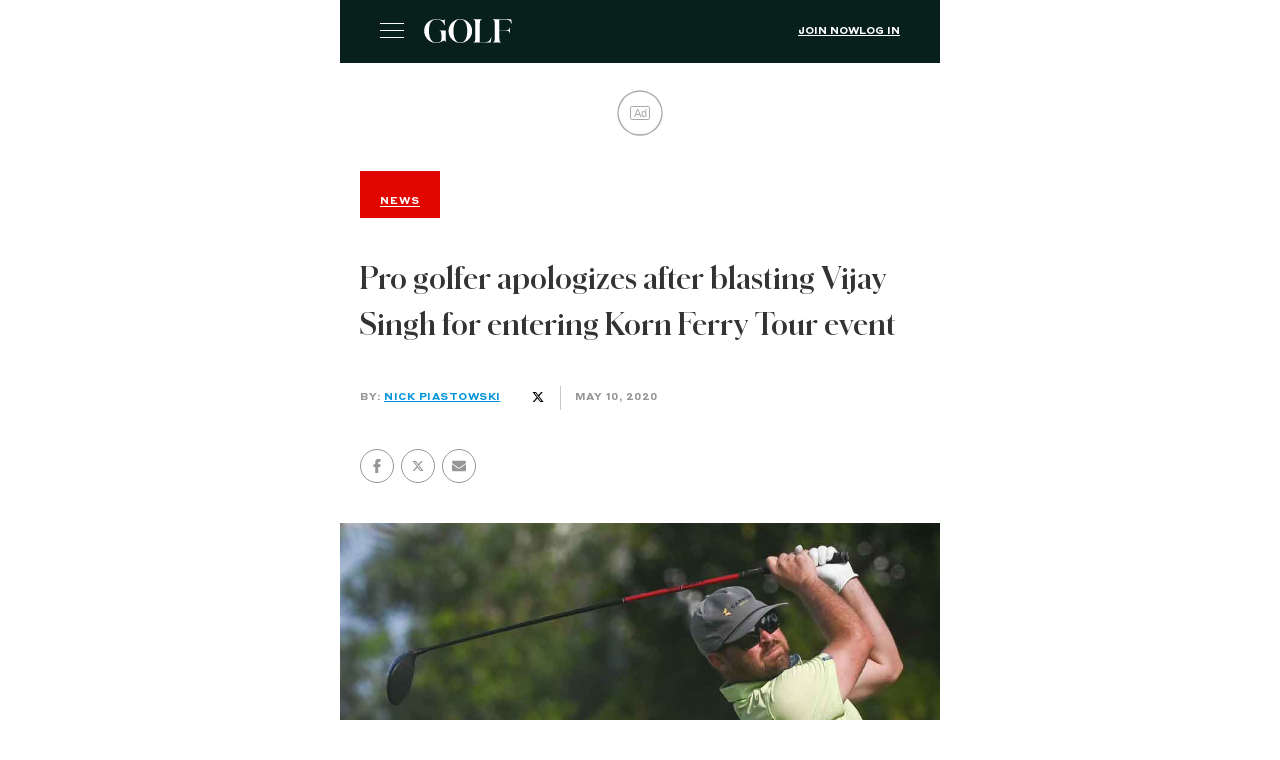

--- FILE ---
content_type: text/html; charset=utf-8
request_url: https://golf.com/news/golfer-sorry-blasting-vijay-singh/?amp=1
body_size: 25547
content:
<!DOCTYPE html>
<html amp lang="en-US" data-amp-auto-lightbox-disable transformed="self;v=1" i-amphtml-layout="" i-amphtml-no-boilerplate="" i-amphtml-binding>
<head><meta charset="utf-8"><meta name="viewport" content="width=device-width,minimum-scale=1,maximum-scale=1,user-scalable=no"><link rel="preconnect" href="https://cdn.ampproject.org"><style amp-runtime="" i-amphtml-version="012512221826001">html{overflow-x:hidden!important}html.i-amphtml-fie{height:100%!important;width:100%!important}html:not([amp4ads]),html:not([amp4ads]) body{height:auto!important}html:not([amp4ads]) body{margin:0!important}body{-webkit-text-size-adjust:100%;-moz-text-size-adjust:100%;-ms-text-size-adjust:100%;text-size-adjust:100%}html.i-amphtml-singledoc.i-amphtml-embedded{-ms-touch-action:pan-y pinch-zoom;touch-action:pan-y pinch-zoom}html.i-amphtml-fie>body,html.i-amphtml-singledoc>body{overflow:visible!important}html.i-amphtml-fie:not(.i-amphtml-inabox)>body,html.i-amphtml-singledoc:not(.i-amphtml-inabox)>body{position:relative!important}html.i-amphtml-ios-embed-legacy>body{overflow-x:hidden!important;overflow-y:auto!important;position:absolute!important}html.i-amphtml-ios-embed{overflow-y:auto!important;position:static}#i-amphtml-wrapper{overflow-x:hidden!important;overflow-y:auto!important;position:absolute!important;top:0!important;left:0!important;right:0!important;bottom:0!important;margin:0!important;display:block!important}html.i-amphtml-ios-embed.i-amphtml-ios-overscroll,html.i-amphtml-ios-embed.i-amphtml-ios-overscroll>#i-amphtml-wrapper{-webkit-overflow-scrolling:touch!important}#i-amphtml-wrapper>body{position:relative!important;border-top:1px solid transparent!important}#i-amphtml-wrapper+body{visibility:visible}#i-amphtml-wrapper+body .i-amphtml-lightbox-element,#i-amphtml-wrapper+body[i-amphtml-lightbox]{visibility:hidden}#i-amphtml-wrapper+body[i-amphtml-lightbox] .i-amphtml-lightbox-element{visibility:visible}#i-amphtml-wrapper.i-amphtml-scroll-disabled,.i-amphtml-scroll-disabled{overflow-x:hidden!important;overflow-y:hidden!important}amp-instagram{padding:54px 0px 0px!important;background-color:#fff}amp-iframe iframe{box-sizing:border-box!important}[amp-access][amp-access-hide]{display:none}[subscriptions-dialog],body:not(.i-amphtml-subs-ready) [subscriptions-action],body:not(.i-amphtml-subs-ready) [subscriptions-section]{display:none!important}amp-experiment,amp-live-list>[update]{display:none}amp-list[resizable-children]>.i-amphtml-loading-container.amp-hidden{display:none!important}amp-list [fetch-error],amp-list[load-more] [load-more-button],amp-list[load-more] [load-more-end],amp-list[load-more] [load-more-failed],amp-list[load-more] [load-more-loading]{display:none}amp-list[diffable] div[role=list]{display:block}amp-story-page,amp-story[standalone]{min-height:1px!important;display:block!important;height:100%!important;margin:0!important;padding:0!important;overflow:hidden!important;width:100%!important}amp-story[standalone]{background-color:#000!important;position:relative!important}amp-story-page{background-color:#757575}amp-story .amp-active>div,amp-story .i-amphtml-loader-background{display:none!important}amp-story-page:not(:first-of-type):not([distance]):not([active]){transform:translateY(1000vh)!important}amp-autocomplete{position:relative!important;display:inline-block!important}amp-autocomplete>input,amp-autocomplete>textarea{padding:0.5rem;border:1px solid rgba(0,0,0,.33)}.i-amphtml-autocomplete-results,amp-autocomplete>input,amp-autocomplete>textarea{font-size:1rem;line-height:1.5rem}[amp-fx^=fly-in]{visibility:hidden}amp-script[nodom],amp-script[sandboxed]{position:fixed!important;top:0!important;width:1px!important;height:1px!important;overflow:hidden!important;visibility:hidden}
/*# sourceURL=/css/ampdoc.css*/[hidden]{display:none!important}.i-amphtml-element{display:inline-block}.i-amphtml-blurry-placeholder{transition:opacity 0.3s cubic-bezier(0.0,0.0,0.2,1)!important;pointer-events:none}[layout=nodisplay]:not(.i-amphtml-element){display:none!important}.i-amphtml-layout-fixed,[layout=fixed][width][height]:not(.i-amphtml-layout-fixed){display:inline-block;position:relative}.i-amphtml-layout-responsive,[layout=responsive][width][height]:not(.i-amphtml-layout-responsive),[width][height][heights]:not([layout]):not(.i-amphtml-layout-responsive),[width][height][sizes]:not(img):not([layout]):not(.i-amphtml-layout-responsive){display:block;position:relative}.i-amphtml-layout-intrinsic,[layout=intrinsic][width][height]:not(.i-amphtml-layout-intrinsic){display:inline-block;position:relative;max-width:100%}.i-amphtml-layout-intrinsic .i-amphtml-sizer{max-width:100%}.i-amphtml-intrinsic-sizer{max-width:100%;display:block!important}.i-amphtml-layout-container,.i-amphtml-layout-fixed-height,[layout=container],[layout=fixed-height][height]:not(.i-amphtml-layout-fixed-height){display:block;position:relative}.i-amphtml-layout-fill,.i-amphtml-layout-fill.i-amphtml-notbuilt,[layout=fill]:not(.i-amphtml-layout-fill),body noscript>*{display:block;overflow:hidden!important;position:absolute;top:0;left:0;bottom:0;right:0}body noscript>*{position:absolute!important;width:100%;height:100%;z-index:2}body noscript{display:inline!important}.i-amphtml-layout-flex-item,[layout=flex-item]:not(.i-amphtml-layout-flex-item){display:block;position:relative;-ms-flex:1 1 auto;flex:1 1 auto}.i-amphtml-layout-fluid{position:relative}.i-amphtml-layout-size-defined{overflow:hidden!important}.i-amphtml-layout-awaiting-size{position:absolute!important;top:auto!important;bottom:auto!important}i-amphtml-sizer{display:block!important}@supports (aspect-ratio:1/1){i-amphtml-sizer.i-amphtml-disable-ar{display:none!important}}.i-amphtml-blurry-placeholder,.i-amphtml-fill-content{display:block;height:0;max-height:100%;max-width:100%;min-height:100%;min-width:100%;width:0;margin:auto}.i-amphtml-layout-size-defined .i-amphtml-fill-content{position:absolute;top:0;left:0;bottom:0;right:0}.i-amphtml-replaced-content,.i-amphtml-screen-reader{padding:0!important;border:none!important}.i-amphtml-screen-reader{position:fixed!important;top:0px!important;left:0px!important;width:4px!important;height:4px!important;opacity:0!important;overflow:hidden!important;margin:0!important;display:block!important;visibility:visible!important}.i-amphtml-screen-reader~.i-amphtml-screen-reader{left:8px!important}.i-amphtml-screen-reader~.i-amphtml-screen-reader~.i-amphtml-screen-reader{left:12px!important}.i-amphtml-screen-reader~.i-amphtml-screen-reader~.i-amphtml-screen-reader~.i-amphtml-screen-reader{left:16px!important}.i-amphtml-unresolved{position:relative;overflow:hidden!important}.i-amphtml-select-disabled{-webkit-user-select:none!important;-ms-user-select:none!important;user-select:none!important}.i-amphtml-notbuilt,[layout]:not(.i-amphtml-element),[width][height][heights]:not([layout]):not(.i-amphtml-element),[width][height][sizes]:not(img):not([layout]):not(.i-amphtml-element){position:relative;overflow:hidden!important;color:transparent!important}.i-amphtml-notbuilt:not(.i-amphtml-layout-container)>*,[layout]:not([layout=container]):not(.i-amphtml-element)>*,[width][height][heights]:not([layout]):not(.i-amphtml-element)>*,[width][height][sizes]:not([layout]):not(.i-amphtml-element)>*{display:none}amp-img:not(.i-amphtml-element)[i-amphtml-ssr]>img.i-amphtml-fill-content{display:block}.i-amphtml-notbuilt:not(.i-amphtml-layout-container),[layout]:not([layout=container]):not(.i-amphtml-element),[width][height][heights]:not([layout]):not(.i-amphtml-element),[width][height][sizes]:not(img):not([layout]):not(.i-amphtml-element){color:transparent!important;line-height:0!important}.i-amphtml-ghost{visibility:hidden!important}.i-amphtml-element>[placeholder],[layout]:not(.i-amphtml-element)>[placeholder],[width][height][heights]:not([layout]):not(.i-amphtml-element)>[placeholder],[width][height][sizes]:not([layout]):not(.i-amphtml-element)>[placeholder]{display:block;line-height:normal}.i-amphtml-element>[placeholder].amp-hidden,.i-amphtml-element>[placeholder].hidden{visibility:hidden}.i-amphtml-element:not(.amp-notsupported)>[fallback],.i-amphtml-layout-container>[placeholder].amp-hidden,.i-amphtml-layout-container>[placeholder].hidden{display:none}.i-amphtml-layout-size-defined>[fallback],.i-amphtml-layout-size-defined>[placeholder]{position:absolute!important;top:0!important;left:0!important;right:0!important;bottom:0!important;z-index:1}amp-img[i-amphtml-ssr]:not(.i-amphtml-element)>[placeholder]{z-index:auto}.i-amphtml-notbuilt>[placeholder]{display:block!important}.i-amphtml-hidden-by-media-query{display:none!important}.i-amphtml-element-error{background:red!important;color:#fff!important;position:relative!important}.i-amphtml-element-error:before{content:attr(error-message)}i-amp-scroll-container,i-amphtml-scroll-container{position:absolute;top:0;left:0;right:0;bottom:0;display:block}i-amp-scroll-container.amp-active,i-amphtml-scroll-container.amp-active{overflow:auto;-webkit-overflow-scrolling:touch}.i-amphtml-loading-container{display:block!important;pointer-events:none;z-index:1}.i-amphtml-notbuilt>.i-amphtml-loading-container{display:block!important}.i-amphtml-loading-container.amp-hidden{visibility:hidden}.i-amphtml-element>[overflow]{cursor:pointer;position:relative;z-index:2;visibility:hidden;display:initial;line-height:normal}.i-amphtml-layout-size-defined>[overflow]{position:absolute}.i-amphtml-element>[overflow].amp-visible{visibility:visible}template{display:none!important}.amp-border-box,.amp-border-box *,.amp-border-box :after,.amp-border-box :before{box-sizing:border-box}amp-pixel{display:none!important}amp-analytics,amp-auto-ads,amp-story-auto-ads{position:fixed!important;top:0!important;width:1px!important;height:1px!important;overflow:hidden!important;visibility:hidden}amp-story{visibility:hidden!important}html.i-amphtml-fie>amp-analytics{position:initial!important}[visible-when-invalid]:not(.visible),form [submit-error],form [submit-success],form [submitting]{display:none}amp-accordion{display:block!important}@media (min-width:1px){:where(amp-accordion>section)>:first-child{margin:0;background-color:#efefef;padding-right:20px;border:1px solid #dfdfdf}:where(amp-accordion>section)>:last-child{margin:0}}amp-accordion>section{float:none!important}amp-accordion>section>*{float:none!important;display:block!important;overflow:hidden!important;position:relative!important}amp-accordion,amp-accordion>section{margin:0}amp-accordion:not(.i-amphtml-built)>section>:last-child{display:none!important}amp-accordion:not(.i-amphtml-built)>section[expanded]>:last-child{display:block!important}
/*# sourceURL=/css/ampshared.css*/</style><meta name="amp-script-src" content="
        sha384-b7t4Py8kGPeBRv43oQNutuL4yiLz3o7Rzc-NBU23pKYZlWgpCONaRwyo8AJ5Fe_F
        sha384-yCPdwfLH-ghZXxNXAxw483KmnDmbiK7Lxa4pUUTcfHyjjFoHB9VIyFONbG7bChXp
      "><meta name="amp-consent-blocking" content="amp-analytics,amp-ad"><meta name="amp-to-amp-navigation" content="AMP-Redirect-To; AMP.navigateTo"><meta name="description" content="Korn Ferry Tour golfer Brady Schnell has apologized after ripping World Golf Hall of Famer Vijay Singh for his decision to enter a Korn Ferry Tour event."><meta property="og:locale" content="en_US"><meta property="og:type" content="article"><meta property="og:title" content="Pro golfer apologizes after blasting Vijay Singh for entering Korn Ferry Tour event"><meta property="og:description" content="Korn Ferry Tour golfer Brady Schnell has apologized after ripping World Golf Hall of Famer Vijay Singh for his decision to enter a Korn Ferry Tour event."><meta property="og:url" content="https://golf.com/news/golfer-sorry-blasting-vijay-singh/"><meta property="og:site_name" content="Golf"><meta property="article:publisher" content="https://www.facebook.com/golf"><meta property="article:modified_time" content="2020-05-10T18:28:58+00:00"><meta property="og:image" content="https://golf.com/wp-content/uploads/2020/05/GettyImages-1193578753.jpg"><meta property="og:image:width" content="1000"><meta property="og:image:height" content="563"><meta property="og:image:type" content="image/jpeg"><meta name="twitter:card" content="summary_large_image"><meta name="twitter:site" content="@golf_com"><meta name="twitter:label1" content="Est. reading time"><meta name="twitter:data1" content="2 minutes"><meta name="robots" content="index, follow, max-image-preview:large, max-snippet:-1, max-video-preview:-1"><meta name="generator" content="AMP Plugin v2.5.5; mode=reader; theme=legacy"><meta name="generator" content="WordPress 6.9"><meta name="msapplication-TileImage" content="https://golf.com/wp-content/uploads/2020/04/cropped-favicon-512x512-1-270x270.png"><link rel="preload" href="https://golf.com/wp-content/themes/golf/fonts/styrene/Styrene-A-Light.woff2" as="font" crossorigin=""><link rel="preload" href="https://golf.com/wp-content/themes/golf/fonts/styrene/Styrene-A-Regular.woff2" as="font" crossorigin=""><link rel="preload" href="https://golf.com/wp-content/themes/golf/fonts/styrene/StyreneA-Medium.woff2" as="font" crossorigin=""><link rel="preload" href="https://golf.com/wp-content/themes/golf/fonts/styrene/Styrene-A-Bold.woff2" as="font" crossorigin=""><link rel="preload" href="https://golf.com/wp-content/themes/golf/fonts/lyon/LyonText-Regular.woff2" as="font" crossorigin=""><link rel="preload" href="https://golf.com/wp-content/themes/golf/fonts/lyon/LyonText-RegularItalic.woff2" as="font" crossorigin=""><link rel="preload" href="https://golf.com/wp-content/themes/golf/fonts/lyon/LyonText-Bold.woff2" as="font" crossorigin=""><link rel="preload" href="https://golf.com/wp-content/themes/golf/fonts/schnyder/SchnyderM-Bold.eot?#iefix" as="font" crossorigin=""><link rel="preload" href="https://golf.com/wp-content/themes/golf/fonts/golf.eot?7bdlaa#iefix" as="font" crossorigin=""><link rel="preload" href="/wp-content/themes/golf/fonts/golf.eot?7bdlaa#iefix" as="font" crossorigin=""><script async="" src="https://cdn.ampproject.org/v0.mjs" type="module" crossorigin="anonymous"></script><script async nomodule src="https://cdn.ampproject.org/v0.js" crossorigin="anonymous"></script><script src="https://cdn.ampproject.org/v0/amp-ad-0.1.mjs" async="" custom-element="amp-ad" type="module" crossorigin="anonymous"></script><script async nomodule src="https://cdn.ampproject.org/v0/amp-ad-0.1.js" crossorigin="anonymous" custom-element="amp-ad"></script><script src="https://cdn.ampproject.org/v0/amp-analytics-0.1.mjs" async="" custom-element="amp-analytics" type="module" crossorigin="anonymous"></script><script async nomodule src="https://cdn.ampproject.org/v0/amp-analytics-0.1.js" crossorigin="anonymous" custom-element="amp-analytics"></script><script src="https://cdn.ampproject.org/v0/amp-bind-0.1.mjs" async="" custom-element="amp-bind" type="module" crossorigin="anonymous"></script><script async nomodule src="https://cdn.ampproject.org/v0/amp-bind-0.1.js" crossorigin="anonymous" custom-element="amp-bind"></script><script src="https://cdn.ampproject.org/v0/amp-consent-0.1.mjs" async="" custom-element="amp-consent" type="module" crossorigin="anonymous"></script><script async nomodule src="https://cdn.ampproject.org/v0/amp-consent-0.1.js" crossorigin="anonymous" custom-element="amp-consent"></script><script src="https://cdn.ampproject.org/v0/amp-form-0.1.mjs" async="" custom-element="amp-form" type="module" crossorigin="anonymous"></script><script async nomodule src="https://cdn.ampproject.org/v0/amp-form-0.1.js" crossorigin="anonymous" custom-element="amp-form"></script><script src="https://cdn.ampproject.org/v0/amp-geo-0.1.mjs" async="" custom-element="amp-geo" type="module" crossorigin="anonymous"></script><script async nomodule src="https://cdn.ampproject.org/v0/amp-geo-0.1.js" crossorigin="anonymous" custom-element="amp-geo"></script><script src="https://cdn.ampproject.org/v0/amp-iframe-0.1.mjs" async="" custom-element="amp-iframe" type="module" crossorigin="anonymous"></script><script async nomodule src="https://cdn.ampproject.org/v0/amp-iframe-0.1.js" crossorigin="anonymous" custom-element="amp-iframe"></script><script src="https://cdn.ampproject.org/v0/amp-script-0.1.mjs" async="" custom-element="amp-script" type="module" crossorigin="anonymous"></script><script async nomodule src="https://cdn.ampproject.org/v0/amp-script-0.1.js" crossorigin="anonymous" custom-element="amp-script"></script><script src="https://cdn.ampproject.org/v0/amp-skimlinks-0.1.mjs" async="" custom-element="amp-skimlinks" type="module" crossorigin="anonymous"></script><script async nomodule src="https://cdn.ampproject.org/v0/amp-skimlinks-0.1.js" crossorigin="anonymous" custom-element="amp-skimlinks"></script><script src="https://cdn.ampproject.org/v0/amp-social-share-0.1.mjs" async="" custom-element="amp-social-share" type="module" crossorigin="anonymous"></script><script async nomodule src="https://cdn.ampproject.org/v0/amp-social-share-0.1.js" crossorigin="anonymous" custom-element="amp-social-share"></script><script src="https://cdn.ampproject.org/v0/amp-sticky-ad-1.0.mjs" async="" custom-element="amp-sticky-ad" type="module" crossorigin="anonymous"></script><script async nomodule src="https://cdn.ampproject.org/v0/amp-sticky-ad-1.0.js" crossorigin="anonymous" custom-element="amp-sticky-ad"></script><script src="https://cdn.ampproject.org/v0/amp-twitter-0.1.mjs" async="" custom-element="amp-twitter" type="module" crossorigin="anonymous"></script><script async nomodule src="https://cdn.ampproject.org/v0/amp-twitter-0.1.js" crossorigin="anonymous" custom-element="amp-twitter"></script><script src="https://cdn.ampproject.org/v0/amp-video-iframe-0.1.mjs" async="" custom-element="amp-video-iframe" type="module" crossorigin="anonymous"></script><script async nomodule src="https://cdn.ampproject.org/v0/amp-video-iframe-0.1.js" crossorigin="anonymous" custom-element="amp-video-iframe"></script><link rel="icon" href="https://golf.com/wp-content/uploads/2020/04/cropped-favicon-512x512-1-32x32.png" sizes="32x32"><link rel="icon" href="https://golf.com/wp-content/uploads/2020/04/cropped-favicon-512x512-1-192x192.png" sizes="192x192"><style amp-custom="">#amp-mobile-version-switcher{left:0;position:absolute;width:100%;z-index:100}#amp-mobile-version-switcher>a{background-color:#444;border:0;color:#eaeaea;display:block;font-family:-apple-system,BlinkMacSystemFont,Segoe UI,Roboto,Oxygen-Sans,Ubuntu,Cantarell,Helvetica Neue,sans-serif;font-size:16px;font-weight:600;padding:15px 0;text-align:center;-webkit-text-decoration:none;text-decoration:none}#amp-mobile-version-switcher>a:active,#amp-mobile-version-switcher>a:focus,#amp-mobile-version-switcher>a:hover{-webkit-text-decoration:underline;text-decoration:underline}@keyframes rotation{from{transform:rotate(0deg)}to{transform:rotate(360deg)}}@keyframes progress{0%{left:0;transform:translateX(-100%)}100%{left:100%;transform:translateX(0%)}}@keyframes rotation{from{transform:rotate(0deg)}to{transform:rotate(360deg)}}@keyframes progress{0%{left:0;transform:translateX(-100%)}100%{left:100%;transform:translateX(0%)}}@keyframes rotation{from{transform:rotate(0deg)}to{transform:rotate(360deg)}}@keyframes progress{0%{left:0;transform:translateX(-100%)}100%{left:100%;transform:translateX(0%)}}@keyframes rotation{from{transform:rotate(0deg)}to{transform:rotate(360deg)}}@keyframes progress{0%{left:0;transform:translateX(-100%)}100%{left:100%;transform:translateX(0%)}}@keyframes rotation{from{transform:rotate(0deg)}to{transform:rotate(360deg)}}@keyframes progress{0%{left:0;transform:translateX(-100%)}100%{left:100%;transform:translateX(0%)}}@keyframes rotation{from{transform:rotate(0deg)}to{transform:rotate(360deg)}}@keyframes progress{0%{left:0;transform:translateX(-100%)}100%{left:100%;transform:translateX(0%)}}@keyframes rotation{from{transform:rotate(0deg)}to{transform:rotate(360deg)}}@keyframes progress{0%{left:0;transform:translateX(-100%)}100%{left:100%;transform:translateX(0%)}}@keyframes rotation{from{transform:rotate(0deg)}to{transform:rotate(360deg)}}@keyframes progress{0%{left:0;transform:translateX(-100%)}100%{left:100%;transform:translateX(0%)}}@keyframes rotation{from{transform:rotate(0deg)}to{transform:rotate(360deg)}}@keyframes progress{0%{left:0;transform:translateX(-100%)}100%{left:100%;transform:translateX(0%)}}@keyframes rotation{from{transform:rotate(0deg)}to{transform:rotate(360deg)}}@keyframes progress{0%{left:0;transform:translateX(-100%)}100%{left:100%;transform:translateX(0%)}}@keyframes rotation{from{transform:rotate(0deg)}to{transform:rotate(360deg)}}@keyframes progress{0%{left:0;transform:translateX(-100%)}100%{left:100%;transform:translateX(0%)}}@keyframes rotation{from{transform:rotate(0deg)}to{transform:rotate(360deg)}}@keyframes progress{0%{left:0;transform:translateX(-100%)}100%{left:100%;transform:translateX(0%)}}@keyframes rotation{from{transform:rotate(0deg)}to{transform:rotate(360deg)}}@keyframes progress{0%{left:0;transform:translateX(-100%)}100%{left:100%;transform:translateX(0%)}}@keyframes rotation{from{transform:rotate(0deg)}to{transform:rotate(360deg)}}@keyframes progress{0%{left:0;transform:translateX(-100%)}100%{left:100%;transform:translateX(0%)}}@keyframes rotation{from{transform:rotate(0deg)}to{transform:rotate(360deg)}}@keyframes progress{0%{left:0;transform:translateX(-100%)}100%{left:100%;transform:translateX(0%)}}@keyframes rotation{from{transform:rotate(0deg)}to{transform:rotate(360deg)}}@keyframes progress{0%{left:0;transform:translateX(-100%)}100%{left:100%;transform:translateX(0%)}}@keyframes rotation{from{transform:rotate(0deg)}to{transform:rotate(360deg)}}@keyframes progress{0%{left:0;transform:translateX(-100%)}100%{left:100%;transform:translateX(0%)}}@keyframes rotation{from{transform:rotate(0deg)}to{transform:rotate(360deg)}}@keyframes progress{0%{left:0;transform:translateX(-100%)}100%{left:100%;transform:translateX(0%)}}@keyframes rotation{from{transform:rotate(0deg)}to{transform:rotate(360deg)}}@keyframes progress{0%{left:0;transform:translateX(-100%)}100%{left:100%;transform:translateX(0%)}}@keyframes rotation{from{transform:rotate(0deg)}to{transform:rotate(360deg)}}@keyframes progress{0%{left:0;transform:translateX(-100%)}100%{left:100%;transform:translateX(0%)}}@keyframes rotation{from{transform:rotate(0deg)}to{transform:rotate(360deg)}}@keyframes progress{0%{left:0;transform:translateX(-100%)}100%{left:100%;transform:translateX(0%)}}@keyframes rotation{from{transform:rotate(0deg)}to{transform:rotate(360deg)}}@keyframes progress{0%{left:0;transform:translateX(-100%)}100%{left:100%;transform:translateX(0%)}}@keyframes rotation{from{transform:rotate(0deg)}to{transform:rotate(360deg)}}@keyframes progress{0%{left:0;transform:translateX(-100%)}100%{left:100%;transform:translateX(0%)}}@keyframes rotation{from{transform:rotate(0deg)}to{transform:rotate(360deg)}}@keyframes progress{0%{left:0;transform:translateX(-100%)}100%{left:100%;transform:translateX(0%)}}@keyframes pulse{from{transform:scale(1);background-color:#e10600}to{transform:scale(.85);background-color:#840400}}@keyframes rotation{from{transform:rotate(0deg)}to{transform:rotate(360deg)}}@keyframes progress{0%{left:0;transform:translateX(-100%)}100%{left:100%;transform:translateX(0%)}}@keyframes rotation{from{transform:rotate(0deg)}to{transform:rotate(360deg)}}@keyframes progress{0%{left:0;transform:translateX(-100%)}100%{left:100%;transform:translateX(0%)}}@keyframes rotation{from{transform:rotate(0deg)}to{transform:rotate(360deg)}}@keyframes progress{0%{left:0;transform:translateX(-100%)}100%{left:100%;transform:translateX(0%)}}@keyframes rotation{from{transform:rotate(0deg)}to{transform:rotate(360deg)}}@keyframes progress{0%{left:0;transform:translateX(-100%)}100%{left:100%;transform:translateX(0%)}}@keyframes rotation{from{transform:rotate(0deg)}to{transform:rotate(360deg)}}@keyframes progress{0%{left:0;transform:translateX(-100%)}100%{left:100%;transform:translateX(0%)}}@keyframes rotation{from{transform:rotate(0deg)}to{transform:rotate(360deg)}}@keyframes progress{0%{left:0;transform:translateX(-100%)}100%{left:100%;transform:translateX(0%)}}@keyframes rotation{from{transform:rotate(0deg)}to{transform:rotate(360deg)}}@keyframes progress{0%{left:0;transform:translateX(-100%)}100%{left:100%;transform:translateX(0%)}}@keyframes rotation{from{transform:rotate(0deg)}to{transform:rotate(360deg)}}@keyframes progress{0%{left:0;transform:translateX(-100%)}100%{left:100%;transform:translateX(0%)}}@keyframes rotation{from{transform:rotate(0deg)}to{transform:rotate(360deg)}}@keyframes progress{0%{left:0;transform:translateX(-100%)}100%{left:100%;transform:translateX(0%)}}@keyframes rotation{from{transform:rotate(0deg)}to{transform:rotate(360deg)}}@keyframes progress{0%{left:0;transform:translateX(-100%)}100%{left:100%;transform:translateX(0%)}}@keyframes rotation{from{transform:rotate(0deg)}to{transform:rotate(360deg)}}@keyframes progress{0%{left:0;transform:translateX(-100%)}100%{left:100%;transform:translateX(0%)}}@keyframes rotation{from{transform:rotate(0deg)}to{transform:rotate(360deg)}}@keyframes progress{0%{left:0;transform:translateX(-100%)}100%{left:100%;transform:translateX(0%)}}@keyframes rotation{from{transform:rotate(0deg)}to{transform:rotate(360deg)}}@keyframes progress{0%{left:0;transform:translateX(-100%)}100%{left:100%;transform:translateX(0%)}}@keyframes rotation{from{transform:rotate(0deg)}to{transform:rotate(360deg)}}@keyframes progress{0%{left:0;transform:translateX(-100%)}100%{left:100%;transform:translateX(0%)}}@keyframes rotation{from{transform:rotate(0deg)}to{transform:rotate(360deg)}}@keyframes progress{0%{left:0;transform:translateX(-100%)}100%{left:100%;transform:translateX(0%)}}@keyframes rotation{from{transform:rotate(0deg)}to{transform:rotate(360deg)}}@keyframes progress{0%{left:0;transform:translateX(-100%)}100%{left:100%;transform:translateX(0%)}}@keyframes rotation{from{transform:rotate(0deg)}to{transform:rotate(360deg)}}@keyframes progress{0%{left:0;transform:translateX(-100%)}100%{left:100%;transform:translateX(0%)}}:root :where(p.has-background){padding:1.25em 2.375em}:where(p.has-text-color:not(.has-link-color)) a{color:inherit}:where(.wp-block-button__link){border-radius:9999px;box-shadow:none;padding:calc(.667em + 2px) calc(1.333em + 2px);text-decoration:none}:root :where(.wp-block-button .wp-block-button__link.is-style-outline),:root :where(.wp-block-button.is-style-outline>.wp-block-button__link){border:2px solid;padding:.667em 1.333em}:root :where(.wp-block-button .wp-block-button__link.is-style-outline:not(.has-text-color)),:root :where(.wp-block-button.is-style-outline>.wp-block-button__link:not(.has-text-color)){color:currentColor}:root :where(.wp-block-button .wp-block-button__link.is-style-outline:not(.has-background)),:root :where(.wp-block-button.is-style-outline>.wp-block-button__link:not(.has-background)){background-color:initial;background-image:none}:where(.wp-block-columns){margin-bottom:1.75em}:where(.wp-block-columns.has-background){padding:1.25em 2.375em}:where(.wp-block-post-comments input[type=submit]){border:none}:where(.wp-block-cover-image:not(.has-text-color)),:where(.wp-block-cover:not(.has-text-color)){color:#fff}:where(.wp-block-cover-image.is-light:not(.has-text-color)),:where(.wp-block-cover.is-light:not(.has-text-color)){color:#000}:root :where(.wp-block-cover h1:not(.has-text-color)),:root :where(.wp-block-cover h2:not(.has-text-color)),:root :where(.wp-block-cover h3:not(.has-text-color)),:root :where(.wp-block-cover h4:not(.has-text-color)),:root :where(.wp-block-cover h5:not(.has-text-color)),:root :where(.wp-block-cover h6:not(.has-text-color)),:root :where(.wp-block-cover p:not(.has-text-color)){color:inherit}.wp-block-embed{overflow-wrap:break-word}.wp-block-embed :where(figcaption){margin-bottom:1em;margin-top:.5em}.wp-block-embed amp-iframe{max-width:100%}.wp-block-embed__wrapper{position:relative}:where(.wp-block-file){margin-bottom:1.5em}:where(.wp-block-file__button){border-radius:2em;display:inline-block;padding:.5em 1em}:where(.wp-block-file__button):where(a):active,:where(.wp-block-file__button):where(a):focus,:where(.wp-block-file__button):where(a):hover,:where(.wp-block-file__button):where(a):visited{box-shadow:none;color:#fff;opacity:.85;text-decoration:none}:where(.wp-block-form-input__input){font-size:1em;margin-bottom:.5em;padding:0 .5em}:where(.wp-block-form-input__input)[type=date],:where(.wp-block-form-input__input)[type=datetime-local],:where(.wp-block-form-input__input)[type=datetime],:where(.wp-block-form-input__input)[type=email],:where(.wp-block-form-input__input)[type=month],:where(.wp-block-form-input__input)[type=number],:where(.wp-block-form-input__input)[type=password],:where(.wp-block-form-input__input)[type=search],:where(.wp-block-form-input__input)[type=tel],:where(.wp-block-form-input__input)[type=text],:where(.wp-block-form-input__input)[type=time],:where(.wp-block-form-input__input)[type=url],:where(.wp-block-form-input__input)[type=week]{border-style:solid;border-width:1px;line-height:2;min-height:2em}:where(.wp-block-group.wp-block-group-is-layout-constrained){position:relative}@keyframes show-content-image{0%{visibility:hidden}99%{visibility:hidden}to{visibility:visible}}@keyframes turn-on-visibility{0%{opacity:0}to{opacity:1}}@keyframes turn-off-visibility{0%{opacity:1;visibility:visible}99%{opacity:0;visibility:visible}to{opacity:0;visibility:hidden}}@keyframes lightbox-zoom-in{0%{transform:translate(calc(( -100vw + var(--wp--lightbox-scrollbar-width) ) / 2 + var(--wp--lightbox-initial-left-position)),calc(-50vh + var(--wp--lightbox-initial-top-position))) scale(var(--wp--lightbox-scale))}to{transform:translate(-50%,-50%) scale(1)}}@keyframes lightbox-zoom-out{0%{transform:translate(-50%,-50%) scale(1);visibility:visible}99%{visibility:visible}to{transform:translate(calc(( -100vw + var(--wp--lightbox-scrollbar-width) ) / 2 + var(--wp--lightbox-initial-left-position)),calc(-50vh + var(--wp--lightbox-initial-top-position))) scale(var(--wp--lightbox-scale));visibility:hidden}}:where(.wp-block-latest-comments:not([data-amp-original-style*=line-height] .wp-block-latest-comments__comment)){line-height:1.1}:where(.wp-block-latest-comments:not([data-amp-original-style*=line-height] .wp-block-latest-comments__comment-excerpt p)){line-height:1.8}:root :where(.wp-block-latest-posts.is-grid){padding:0}:root :where(.wp-block-latest-posts.wp-block-latest-posts__list){padding-left:0}ul{box-sizing:border-box}:root :where(.wp-block-list.has-background){padding:1.25em 2.375em}:where(.wp-block-navigation.has-background .wp-block-navigation-item a:not(.wp-element-button)),:where(.wp-block-navigation.has-background .wp-block-navigation-submenu a:not(.wp-element-button)){padding:.5em 1em}:where(.wp-block-navigation .wp-block-navigation__submenu-container .wp-block-navigation-item a:not(.wp-element-button)),:where(.wp-block-navigation .wp-block-navigation__submenu-container .wp-block-navigation-submenu a:not(.wp-element-button)),:where(.wp-block-navigation .wp-block-navigation__submenu-container .wp-block-navigation-submenu button.wp-block-navigation-item__content),:where(.wp-block-navigation .wp-block-navigation__submenu-container .wp-block-pages-list__item button.wp-block-navigation-item__content){padding:.5em 1em}@keyframes overlay-menu__fade-in-animation{0%{opacity:0;transform:translateY(.5em)}to{opacity:1;transform:translateY(0)}}:root :where(p.has-background){padding:1.25em 2.375em}:where(p.has-text-color:not(.has-link-color)) a{color:inherit}:where(.wp-block-post-comments-form input:not([type=submit])),:where(.wp-block-post-comments-form textarea){border:1px solid #949494;font-family:inherit;font-size:1em}:where(.wp-block-post-comments-form input:where(:not([type=submit]):not([type=checkbox]))),:where(.wp-block-post-comments-form textarea){padding:calc(.667em + 2px)}:where(.wp-block-post-excerpt){box-sizing:border-box;margin-bottom:var(--wp--style--block-gap);margin-top:var(--wp--style--block-gap)}:where(.wp-block-preformatted.has-background){padding:1.25em 2.375em}:where(.wp-block-search__button){border:1px solid #ccc;padding:6px 10px}:where(.wp-block-search__input){appearance:none;border:1px solid #949494;flex-grow:1;font-family:inherit;font-size:inherit;font-style:inherit;font-weight:inherit;letter-spacing:inherit;line-height:inherit;margin-left:0;margin-right:0;min-width:3rem;padding:8px;text-transform:inherit}:where(.wp-block-search__input):not(#_#_#_#_#_#_#_){text-decoration:unset}:where(.wp-block-search__button-inside .wp-block-search__inside-wrapper){background-color:#fff;border:1px solid #949494;box-sizing:border-box;padding:4px}:where(.wp-block-search__button-inside .wp-block-search__inside-wrapper) :where(.wp-block-search__button){padding:4px 8px}:root :where(.wp-block-separator.is-style-dots){height:auto;line-height:1;text-align:center}:root :where(.wp-block-separator.is-style-dots):before{color:currentColor;content:"···";font-family:serif;font-size:1.5em;letter-spacing:2em;padding-left:2em}:root :where(.wp-block-site-logo.is-style-rounded){border-radius:9999px}:root :where(.wp-block-social-links .wp-social-link a){padding:.25em}:root :where(.wp-block-social-links.is-style-logos-only .wp-social-link a){padding:0}:root :where(.wp-block-social-links.is-style-pill-shape .wp-social-link a){padding-left:.6666666667em;padding-right:.6666666667em}:root :where(.wp-block-tag-cloud.is-style-outline){display:flex;flex-wrap:wrap;gap:1ch}:root :where(.wp-block-tag-cloud.is-style-outline a){border:1px solid;margin-right:0;padding:1ch 2ch}:root :where(.wp-block-tag-cloud.is-style-outline a):not(#_#_#_#_#_#_#_#_){font-size:unset;text-decoration:none}:root :where(.wp-block-table-of-contents){box-sizing:border-box}:where(.wp-block-term-description){box-sizing:border-box;margin-bottom:var(--wp--style--block-gap);margin-top:var(--wp--style--block-gap)}:where(pre.wp-block-verse){font-family:inherit}:root{--wp-block-synced-color:#7a00df;--wp-block-synced-color--rgb:122,0,223;--wp-bound-block-color:var(--wp-block-synced-color);--wp-editor-canvas-background:#ddd;--wp-admin-theme-color:#007cba;--wp-admin-theme-color--rgb:0,124,186;--wp-admin-theme-color-darker-10:#006ba1;--wp-admin-theme-color-darker-10--rgb:0,107,160.5;--wp-admin-theme-color-darker-20:#005a87;--wp-admin-theme-color-darker-20--rgb:0,90,135;--wp-admin-border-width-focus:2px}@media (min-resolution:192dpi){:root{--wp-admin-border-width-focus:1.5px}}:root{--wp--preset--font-size--normal:16px;--wp--preset--font-size--huge:42px}html :where(.has-border-color){border-style:solid}html :where([data-amp-original-style*=border-top-color]){border-top-style:solid}html :where([data-amp-original-style*=border-right-color]){border-right-style:solid}html :where([data-amp-original-style*=border-bottom-color]){border-bottom-style:solid}html :where([data-amp-original-style*=border-left-color]){border-left-style:solid}html :where([data-amp-original-style*=border-width]){border-style:solid}html :where([data-amp-original-style*=border-top-width]){border-top-style:solid}html :where([data-amp-original-style*=border-right-width]){border-right-style:solid}html :where([data-amp-original-style*=border-bottom-width]){border-bottom-style:solid}html :where([data-amp-original-style*=border-left-width]){border-left-style:solid}html :where(amp-img[class*=wp-image-]),html :where(amp-anim[class*=wp-image-]){height:auto;max-width:100%}:where(figure){margin:0 0 1em}html :where(.is-position-sticky){--wp-admin--admin-bar--position-offset:var(--wp-admin--admin-bar--height,0px)}@media screen and (max-width:600px){html :where(.is-position-sticky){--wp-admin--admin-bar--position-offset:0px}}amp-img.amp-wp-enforced-sizes{object-fit:contain}button[overflow]{bottom:0}amp-iframe iframe,amp-iframe noscript,amp-img img,amp-img noscript{image-rendering:inherit;object-fit:inherit;object-position:inherit}@font-face{font-family:"styrene-l";src:url("https://golf.com/wp-content/themes/golf/fonts/styrene/Styrene-A-Light.woff2") format("woff2"),url("https://golf.com/wp-content/themes/golf/fonts/styrene/Styrene-A-Light.woff") format("woff"),url("https://golf.com/wp-content/themes/golf/fonts/styrene/Styrene-A-Light.otf") format("opentype");font-weight:300;font-style:normal;font-display:swap}@font-face{font-family:"StyreneA-Regular";src:url("https://golf.com/wp-content/themes/golf/fonts/styrene/Styrene-A-Regular.woff2") format("woff2"),url("https://golf.com/wp-content/themes/golf/fonts/styrene/Styrene-A-Regular.woff") format("woff"),url("https://golf.com/wp-content/themes/golf/fonts/styrene/Styrene-A-Regular.otf") format("opentype");font-weight:normal;font-style:normal;font-display:swap}@font-face{font-family:"styrene-a";src:url("https://golf.com/wp-content/themes/golf/fonts/styrene/Styrene-A-Regular.woff2") format("woff2"),url("https://golf.com/wp-content/themes/golf/fonts/styrene/Styrene-A-Regular.woff") format("woff"),url("https://golf.com/wp-content/themes/golf/fonts/styrene/Styrene-A-Regular.otf") format("opentype");font-weight:normal;font-style:normal;font-display:swap}@font-face{font-family:"styrene-a-medium";src:url("https://golf.com/wp-content/themes/golf/fonts/styrene/StyreneA-Medium.woff2") format("woff2"),url("https://golf.com/wp-content/themes/golf/fonts/styrene/StyreneA-Medium.woff") format("woff"),url("https://golf.com/wp-content/themes/golf/fonts/styrene/StyreneA-Medium.ttf") format("truetype");font-weight:medium;font-style:normal;font-display:swap}@font-face{font-family:"styrene-b";src:url("https://golf.com/wp-content/themes/golf/fonts/styrene/Styrene-A-Bold.woff2") format("woff2"),url("https://golf.com/wp-content/themes/golf/fonts/styrene/Styrene-A-Bold.woff") format("woff"),url("https://golf.com/wp-content/themes/golf/fonts/styrene/Styrene-A-Bold.otf") format("opentype");font-weight:bold;font-style:normal;font-display:swap}@font-face{font-family:"StyreneA-Bold";src:url("https://golf.com/wp-content/themes/golf/fonts/styrene/Styrene-A-Bold.woff2") format("woff2"),url("https://golf.com/wp-content/themes/golf/fonts/styrene/Styrene-A-Bold.woff") format("woff"),url("https://golf.com/wp-content/themes/golf/fonts/styrene/Styrene-A-Bold.otf") format("opentype");font-weight:bold;font-style:normal;font-display:swap}@font-face{font-family:"LyonText-Regular";src:url("https://golf.com/wp-content/themes/golf/fonts/lyon/LyonText-Regular.woff2") format("woff2"),url("https://golf.com/wp-content/themes/golf/fonts/lyon/LyonText-Regular.woff") format("woff"),url("https://golf.com/wp-content/themes/golf/fonts/lyon/LyonText-Regular.otf") format("opentype");font-weight:normal;font-style:normal;font-display:swap}@font-face{font-family:"lyontext";src:url("https://golf.com/wp-content/themes/golf/fonts/lyon/LyonText-Regular.woff2") format("woff2"),url("https://golf.com/wp-content/themes/golf/fonts/lyon/LyonText-Regular.woff") format("woff"),url("https://golf.com/wp-content/themes/golf/fonts/lyon/LyonText-Regular.otf") format("opentype");font-weight:normal;font-style:normal;font-display:swap}@font-face{font-family:"lyontext-i";src:url("https://golf.com/wp-content/themes/golf/fonts/lyon/LyonText-RegularItalic.woff2") format("woff2"),url("https://golf.com/wp-content/themes/golf/fonts/lyon/LyonText-RegularItalic.woff") format("woff"),url("https://golf.com/wp-content/themes/golf/fonts/lyon/LyonText-RegularItalic.otf") format("opentype");font-weight:normal;font-style:italic;font-display:swap}@font-face{font-family:"lyontext-b";src:url("https://golf.com/wp-content/themes/golf/fonts/lyon/LyonText-Bold.woff2") format("woff2"),url("https://golf.com/wp-content/themes/golf/fonts/lyon/LyonText-Bold.woff") format("woff"),url("https://golf.com/wp-content/themes/golf/fonts/lyon/LyonText-Bold.otf") format("opentype");font-weight:bold;font-style:normal;font-display:swap}@font-face{font-family:"SchnyderM-Bold";src:url("https://golf.com/wp-content/themes/golf/fonts/schnyder/SchnyderM-Bold.eot?#iefix") format("eot"),url("https://golf.com/wp-content/themes/golf/fonts/schnyder/SchnyderM-Bold.woff2") format("woff2"),url("https://golf.com/wp-content/themes/golf/fonts/schnyder/SchnyderM-Bold.woff") format("woff"),url("https://golf.com/wp-content/themes/golf/fonts/schnyder/SchnyderM-Bold.ttf") format("truetype");font-weight:bold;font-style:normal;font-display:swap}@font-face{font-family:"schnyder-w";src:url("https://golf.com/wp-content/themes/golf/fonts/schnyder/SchnyderM-Bold.eot?#iefix") format("eot"),url("https://golf.com/wp-content/themes/golf/fonts/schnyder/SchnyderM-Bold.woff2") format("woff2"),url("https://golf.com/wp-content/themes/golf/fonts/schnyder/SchnyderM-Bold.woff") format("woff"),url("https://golf.com/wp-content/themes/golf/fonts/schnyder/SchnyderM-Bold.ttf") format("truetype");font-weight:bold;font-style:normal;font-display:swap}@font-face{font-family:"golf";src:url("https://golf.com/wp-content/themes/golf/fonts/golf.eot?7bdlaa");src:url("https://golf.com/wp-content/themes/golf/fonts/golf.eot?7bdlaa#iefix") format("embedded-opentype"),url("https://golf.com/wp-content/themes/golf/fonts/golf.ttf?7bdlaa") format("truetype"),url("https://golf.com/wp-content/themes/golf/fonts/golf.woff?7bdlaa") format("woff"),url("https://golf.com/wp-content/themes/golf/fonts/golf.svg?7bdlaa#golf") format("svg");font-weight:normal;font-style:normal;font-display:block}.amp-wp-article .social-container amp-social-share[type="twitter"]{background:transparent;background-image:url("https://golf.com/wp-content/themes/golf/images/icons/X_Share-Icon.svg");padding-left:0px;cursor:pointer}.amp-wp-article .social-container .social-wrapper{border:1px solid #969696;border-radius:50%;width:32px;height:32px;display:flex;align-items:center;justify-content:center;margin:0 .25em}.amp-wp-article .social-container .social-wrapper:first-child{margin:0 .25em 0 0}.amp-wp-article .social-container .social-wrapper .facebook-share amp-img{margin-top:8px}.amp-wp-article .social-container amp-social-share[type="email"]{background:transparent;background-image:url("https://golf.com/wp-content/themes/golf/assets/images/social/envelope-gray.svg")}amp-iframe{margin:0 -16px 1.5em}.amp-wp-footer{font-family:styrene-a;background:#0b2b26;color:#fff;font-size:10px;font-weight:300;padding:24px;margin-top:50px}.amp-wp-footer__logo a{display:block;width:157px;height:43px;background:url("https://golf.com/wp-content/themes/golf/images/logos/golf_logo.svg") no-repeat;background-size:contain;margin-bottom:44px}@keyframes rotation{from{transform:rotate(0deg)}to{transform:rotate(360deg)}}@keyframes progress{0%{left:0;transform:translateX(-100%)}100%{left:100%;transform:translateX(0%)}}@font-face{font-family:"golf";src:url("/wp-content/themes/golf/fonts/golf.eot?7bdlaa");src:url("/wp-content/themes/golf/fonts/golf.eot?7bdlaa#iefix") format("embedded-opentype"),url("/wp-content/themes/golf/fonts/golf.ttf?7bdlaa") format("truetype"),url("/wp-content/themes/golf/fonts/golf.woff?7bdlaa") format("woff"),url("/wp-content/themes/golf/fonts/golf.svg?7bdlaa#golf") format("svg");font-weight:400;font-style:normal;font-display:block}i{font-style:normal;font-weight:400;font-variant:normal;text-transform:none;line-height:1;-webkit-font-smoothing:antialiased;-moz-osx-font-smoothing:grayscale}i:not(#_#_#_#_#_#_#_#_){font-family:"golf"}.icon-facebook::before{content:""}.icon-instagram::before{content:""}.icon-search::before{content:""}.icon-twitter::before,.icon-x::before{content:"";color:rgba(0,0,0,0);background:url("/wp-content/themes/golf/images/icons/X_Share-Icon.svg") no-repeat center;position:relative;width:14px;height:14px;display:block}.icon-youtube::before{content:""}.navigation{width:100%;max-width:90em;margin-left:auto;margin-right:auto;padding-left:20px;padding-right:20px}@media screen and (min-width: 64em){.navigation{padding-left:40px;padding-right:40px}}.navigation__toggle{display:inline-block;background:0 0;box-shadow:none;cursor:pointer;border:none;bottom:10px;left:0;width:24px;height:24px;padding:0;margin-right:21px}.navigation__toggle span{display:block;position:relative;width:24px;height:1px;border-radius:3px;background-color:#fff}.navigation__toggle span::after,.navigation__toggle span::before{display:block;position:absolute;left:0;width:100%;height:1px;border-radius:3px;background-color:#fff;content:""}.navigation__toggle span::before{top:-7px;transition:top .2s .2s,transform .2s 0s}.navigation__toggle span::after{bottom:-7px;transition:bottom .2s .2s,transform .2s 0s}@media screen and (min-width: 64em){body:has(#primary-menu) .navigation__toggle{display:none}}.navigation__logo{display:inline-block;width:5.9375rem;height:1.5rem;background-image:url("/wp-content/themes/golf/images/logos/golf_logo.svg");text-indent:-9999px;background-size:contain;background-repeat:no-repeat;z-index:101;transition:all .5s cubic-bezier(0,1,0,1);flex-grow:1}.navigation__centered{display:flex;flex-direction:row;justify-content:flex-start;align-items:center;flex-wrap:wrap;align-content:center;margin-left:auto;margin-right:auto}.navigation__centered{height:60px}@media screen and (min-width: 64em){.navigation__menu{flex-grow:1}}.navigation__user{display:flex;gap:20px}.navigation__user .account_menu{display:inherit;gap:inherit}.navigation__user a{font-family:"StyreneA-Bold",helvetica,sans-serif;text-transform:uppercase;font-size:.625rem;line-height:1.8;text-decoration:underline;text-underline-offset:3px}.navigation__user a,.navigation__user a:visited{color:#fff}.navigation__user a:hover{text-decoration-color:#ffa300}@media screen and (min-width: 64em){body:not(.golf-mobile) .navigation__menu{height:100%}}@media screen and (min-width: 64em)and (min-width: 64em){body:not(.golf-mobile) .navigation__logo{flex-grow:0}}@media screen and (min-width: 64em){.navigation__centered{height:65px}}.main-navigation{--logo-width:95px;--gutter-padding:50px;background:#0b2b26;width:100%;box-shadow:inset 0 5px 10px 0 #07211d;order:4;position:absolute;left:0;top:60px;height:0;overflow:hidden;transition:all .5s cubic-bezier(0,1,0,1);z-index:100;visibility:hidden}.main-navigation__wrapper{overflow:auto;max-height:100%;height:calc(100% - 60px);-webkit-mask-image:linear-gradient(to bottom,#000 85%,rgba(0,0,0,.2) 93%,rgba(0,0,0,0) 100%);mask-image:linear-gradient(to bottom,#000 85%,rgba(0,0,0,.2) 93%,rgba(0,0,0,0) 100%)}.main-navigation .main_mobile_menu{padding:0 20px;margin-bottom:50px}.main-navigation .main_mobile_menu>li{color:#fff;position:relative;border-bottom:1px solid rgba(100,100,100,.2)}.main-navigation .main_mobile_menu>li::after{display:block;background-image:url("data:image/svg+xml;utf8,<svg xmlns=\"http://www.w3.org/2000/svg\" viewBox=\"0 0 12 12\"><path d=\"M.6464,3.6768,1.3536,2.97,6,7.6163,10.6464,2.97l.7072.7071L6,9.03Z\" fill=\"white\" /></svg>");background-position:center center;background-repeat:no-repeat;background-size:cover;content:"";width:12px;height:8px;margin:auto;position:absolute;top:.3125rem;right:0;bottom:auto;transform:rotate(270deg)}.main-navigation .main_mobile_menu>li.menu-item-has-children::after{transition-property:transform;transition-duration:200ms;bottom:auto;transform:rotate(0)}.main-navigation .main_mobile_menu>li>ul{flex-direction:column;gap:24px}.main-navigation .main_mobile_menu>li>a{margin:12px 0;font-size:1.25rem;font-family:"SchnyderM-Bold",sans-serif;line-height:1.42;text-transform:none;display:block;color:#fff}.main-navigation .main_mobile_menu>li .sub-menu{display:none}.main-navigation .main_mobile_menu>li .menu-item>a{font-family:"StyreneA-Bold",helvetica,sans-serif;text-transform:uppercase;font-size:.625rem;line-height:1.8;color:#fff}@media screen and (min-width: 64em){body:not(.golf-mobile) .main-navigation{background-color:rgba(0,0,0,0);position:relative;order:3;overflow:initial;top:initial;display:flex;justify-content:flex-start;box-shadow:none;height:100%;visibility:visible;flex:1}body:not(.golf-mobile) .main-navigation__wrapper{-webkit-mask-image:none;mask-image:none;height:auto}body:not(.golf-mobile) .main-navigation .main_mobile_menu{display:none}body:not(.golf-mobile) .main-navigation .main_mobile_menu>a{display:inline}}.search-bar{overflow:hidden;max-height:0;z-index:10001;position:absolute;width:100%;visibility:hidden}.search-bar__inner{width:100%;height:55px;display:flex;background:#fff}@media screen and (min-width: 80em){.search-bar__inner{height:100px;border-bottom:1px solid #c7c7c7}}.amp-wrapper .search-bar__inner{height:55px}.search-bar__form{width:100%;position:relative;display:flex;border-bottom:1px solid rgba(100,100,100,.2);align-items:flex-end}@media screen and (min-width: 80em){.search-bar__form{border:none}}.search-bar__field{border:none;width:100%;padding-left:65px;padding-right:65px;z-index:100;font-family:"SchnyderM-Bold",sans-serif;font-size:28px;height:30px;line-height:30px;color:#333;scroll-margin-top:120px;margin-bottom:5px}.search-bar__field:focus{outline:1px dotted #757575;outline-offset:-1px}.search-bar__field::-moz-placeholder{font-family:"SchnyderM-Bold",sans-serif;color:#757575;font-size:28px;height:55px;line-height:55px}.search-bar__field::placeholder{font-family:"SchnyderM-Bold",sans-serif;color:#757575;font-size:28px;height:55px;line-height:55px}.search-bar__field::-webkit-search-decoration,.search-bar__field::-webkit-search-cancel-button,.search-bar__field::-webkit-search-results-button,.search-bar__field::-webkit-search-results-decoration{display:none}@media screen and (min-width: 48em){.search-bar__field{scroll-margin-top:160px}}@media screen and (min-width: 80em){.search-bar__field{font-size:42px;height:70px;line-height:70px;margin:auto}.search-bar__field::-moz-placeholder{font-size:42px;height:70px;line-height:70px}.search-bar__field::placeholder{font-size:42px;height:70px;line-height:70px}}@media screen and (min-width: 90em){.search-bar__field{padding-left:45px;padding-right:50px}.search-bar__field:focus{outline:1px dotted #757575;outline-offset:0}}.search-bar .search-form__button{z-index:100;right:14px;display:none}@media screen and (min-width: 90em){.search-bar .search-form__button{right:4px}}.search-bar .icon-search{display:block;position:absolute;font-size:20px;width:20px;height:20px;z-index:200;left:20px;bottom:10px;background-image:url("/wp-content/themes/golf/images/icons/search-gray.svg");background-repeat:no-repeat;background-position:center center}.search-bar .icon-search::before{display:none}@media screen and (min-width: 80em){.search-bar .icon-search{left:5px;margin:auto;top:0;bottom:0}}.main-navigation__wrapper .search-bar{max-height:100px;visibility:visible;position:relative;padding:0 20px;width:auto}.main-navigation__wrapper .search-bar__inner,.main-navigation__wrapper .search-bar__form{background-color:rgba(0,0,0,0)}.main-navigation__wrapper .search-bar__field{background-color:#0b2b26;color:#fff;padding:0 30px}.main-navigation__wrapper .search-bar__field::-moz-placeholder{color:#fff;font-size:20px}.main-navigation__wrapper .search-bar__field::placeholder{color:#fff;font-size:20px}.main-navigation__wrapper .search-bar .icon-search{background-image:url("/wp-content/themes/golf/images/icons/search-white.svg");left:1px;width:18px;height:18px}@media screen and (min-width: 90em){.search-bar__form{max-width:1450px;margin:0 auto;padding:0}}.author__contact{display:inline-flex;flex-wrap:wrap;align-items:center;gap:.625rem .9375rem;margin:0 .9375rem 0 0;padding:0 .9375rem 0 0;position:relative}.author__contact:not(:has(li)){display:none}@media screen and (min-width: 64em){.author__contact{margin-top:0}}.author__contact:not(.likely-too-long):has(li)::before{content:"";border-right:1px solid #c7c7c7;height:24px;position:absolute;left:-15px;bottom:-3px}.author__contact::after{display:none}@media screen and (min-width: 39em){.author__contact::after{display:inline}}.author__contact li{display:flex;margin-bottom:0;font-family:"LyonText-Regular",helvetica,sans-serif;font-size:14px;font-weight:normal;font-stretch:normal;font-style:normal;line-height:1.57;letter-spacing:normal;color:#969696}.author__contact li:last-child{margin-right:0}.author__contact li i{color:#757575}.author__contact li a{display:flex;align-items:center;text-decoration:none}.author__contact.icons-only li i::before{color:#0b2b26}.author__contact.icons-only li i.icon-twitter::before{color:rgba(0,0,0,0);filter:brightness(0) saturate(100%)}.amp-wrapper{max-width:600px;margin:-25px auto 0}.amp-wp-enforced-sizes{max-width:100%;margin:0 auto}html{background:#fff}body{background:#fff;color:#000;font-family:lyontext;font-size:14px;font-weight:300;font-style:normal;font-stretch:normal;line-height:1.71;letter-spacing:normal}p,figure{margin:0 0 1em;padding:0}a,a:visited{color:#000;text-decoration:none}.sr-only{position:absolute;left:-10000px;top:auto;width:1px;height:1px;overflow:hidden;visibility:hidden}.ad-wrapper{background:#f7f7f7;padding-top:54px;padding-bottom:54px;position:relative;clear:both;max-height:360px}.ad-wrapper::before{content:"Advertisement";color:#555;text-align:center;display:block;font-size:14px;top:11px;position:absolute;width:100%}.ad-wrapper+p{margin-block-start:1em}.amp-wp-article amp-ad{display:block}.amp-wp-article{margin:0;overflow-wrap:break-word;word-wrap:break-word}.amp-wp-article p{font-family:lyontext;font-size:18px;font-weight:300;font-style:normal;font-stretch:normal;line-height:1.83;letter-spacing:normal;color:#555}.amp-wp-article p:empty{margin-bottom:0}.amp-wp-article p a,.amp-wp-article p a:visited{font-weight:700;color:#0095da;text-decoration:underline}.amp-wp-article-header .amp-wp-category{display:inline-block;padding:1.5rem 1.25rem .7rem;margin-left:1.25rem;margin-bottom:.625rem}.amp-wp-article-header .amp-wp-title{padding-left:20px;padding-right:20px;display:block;font-family:schnyder-w,serif;font-size:32px;font-weight:700;font-style:normal;font-stretch:normal;line-height:1.44;color:#333;margin-bottom:33px}.category-news .amp-wp-article-header{border-left-color:#e10600}.amp-wp-category{display:inline-block;font-family:styrene-b;font-size:10px;font-weight:700;font-style:normal;font-stretch:normal;line-height:1.2;letter-spacing:1px;color:#fff;text-transform:uppercase;padding:20px 20px 10px;margin-bottom:12px;width:-moz-fit-content;width:fit-content}.amp-wp-category span{border-bottom:1px solid #fff}.amp-wp-category a{color:#000;text-decoration:none}.category-news .amp-wp-category{background-color:#e10600}.category-news p.first::first-letter{color:#e10600;border-bottom:10px solid #e10600}.amp-wp-article-featured-image{margin:0 0 1em}.amp-wp-article-featured-image amp-img{margin:0 auto}.amp-wp-article-featured-image.wp-caption p{margin:auto 24px}.amp-wp-article-featured-image figcaption{margin:.9375rem auto 0}.amp-wp-article-featured-image.wp-caption .article__thumbnail__caption{font-size:14px;line-height:1.57;max-width:100%;padding:0}.amp-wp-article-featured-image.wp-caption .article__thumbnail__credits{font-family:styrene-b,helvetica,sans-serif;font-size:.625rem;font-weight:700;font-stretch:normal;font-style:normal;line-height:1.2;letter-spacing:.5px;color:#757575;text-transform:uppercase;margin-top:.625rem;padding:0}.amp-wp-article-content{margin:24px 24px 0}.amp-wp-article-content amp-img{margin:0 auto}.amp-wp-article .social-container{display:flex;align-items:center;margin-bottom:40px;margin-top:2.1875rem;padding-left:20px;padding-right:20px}.amp-wp-article .social-container i{font-style:normal;font-weight:400;font-variant:normal;text-transform:none;line-height:1;-webkit-font-smoothing:antialiased}.amp-wp-article .social-container i:not(#_#_#_#_#_#_#_#_){font-family:golf}.amp-wp-article .social-container>a,.amp-wp-article .social-container>amp-social-share{margin:auto 12px;height:18px}.amp-wp-article .social-container .social-wrapper{border:1px solid #969696;border-radius:50%;width:32px;height:32px;display:flex;align-items:center;justify-content:center;margin:0 .25em}.amp-wp-article .social-container .social-wrapper:first-child{margin:0 .25em 0 0}.amp-wp-article .social-container .social-wrapper .facebook-share amp-img{margin-top:8px}.wp-caption{padding:0}.video-amp{position:relative;width:100%;margin:30px auto}.video-amp .video-content{display:block;width:100%}#div-gpt-ad-leaderboard-1,#div-gpt-ad-leaderboard-2{text-align:center}.icon-facebook::before{content:""}.icon-twitter::before{content:""}.icon-instagram::before{content:""}.icon-youtube::before{content:""}.amp-wp-article-content p.first::first-letter{font-size:3.75rem;float:left;line-height:74px;font-family:styrene-b;padding-bottom:1px;margin-right:1rem;font-style:normal}@supports (-moz-appearance: none){.amp-wp-article-content p.first::first-letter{margin-top:10px}.amp-wp-article-content p.first::first-letter:not(#_#_#_#_#_#_#_#_){padding-bottom:27px}}.amp-wp-article-content ul{margin-left:10px;padding-left:17px}.amp-wp-article-content ul li{padding-left:.25rem;list-style-type:inherit;text-decoration:none;margin-bottom:.5rem;font-size:18px;font-style:normal;color:#555;font-family:lyontext;line-height:1.67;letter-spacing:normal}amp-ad{margin:0 auto}.amp-wp-article .video-amp:first-child{margin-top:0;margin-bottom:0}.amp-wp-footer{padding-bottom:4.6875rem}.amp-wp-footer__row .title{color:#fff;font-size:20px;font-family:schnyder-w;border-bottom:1px solid rgba(255,255,255,.2);padding-bottom:25px}.amp-wp-footer__grid{display:grid;grid-template-columns:1fr 1fr;grid-column-gap:25px;width:100%}.amp-wp-footer__logo,.amp-wp-footer__copyright{grid-column-start:1;grid-column-end:3}.amp-wp-footer__categories .menu_cat__ul,.amp-wp-footer__services .menu_ser__ul{margin-bottom:32px;padding-left:0}.amp-wp-footer__categories .menu_cat__ul li,.amp-wp-footer__services .menu_ser__ul li{display:block;list-style-type:none;text-decoration:none}.amp-wp-footer__categories .menu_cat__ul li a,.amp-wp-footer__categories .menu_cat__ul li a:visited,.amp-wp-footer__services .menu_ser__ul li a,.amp-wp-footer__services .menu_ser__ul li a:visited{font-family:styrene-b;font-size:.625rem;font-weight:700;font-stretch:normal;font-style:normal;line-height:1.2;letter-spacing:.5px;text-transform:uppercase;display:block;color:#fff;padding:10px 0;margin:18px 0}.amp-wp-footer__social ul{padding:0;margin:14px 0 0}.amp-wp-footer__social ul li{margin-bottom:8px;list-style-type:none;text-decoration:none}.amp-wp-footer__social ul li a{font-family:styrene-b;font-weight:700;font-size:10px;font-stretch:normal;font-style:normal;line-height:1.2;letter-spacing:.5px;color:#fff;text-transform:uppercase}.amp-wp-footer__social ul li a span.text{margin-left:14px}.amp-wp-footer__social ul li a span.icon i{font-weight:400;font-variant:normal;text-transform:none;line-height:1;-webkit-font-smoothing:antialiased;width:14px;height:14px;display:inline-block;font-size:14px;font-style:normal;border:1px solid #fff;color:#fff;border-radius:30px;padding:8px}.amp-wp-footer__social ul li a span.icon i:not(#_#_#_#_#_#_#_#_){font-family:golf}.amp-wp-footer__copyright{margin-top:27px}.amp-wp-footer__copyright p{font-family:lyontext;color:rgba(255,255,255,.5);font-size:14px;font-weight:400;font-stretch:normal;font-style:normal;line-height:1.57;letter-spacing:normal;margin:0;padding:0;max-width:100%}.amp-wp-footer__magazine .magazine-cover{max-width:151px;margin-top:25px;position:relative;display:block}#amp-mobile-version-switcher{margin-top:-58px;z-index:0}amp-consent{background-color:rgba(0,0,0,0)}amp-consent #post-consent-ui{padding-bottom:45px}.consentPopup{padding:var(--space-3);margin:0 auto;position:relative;background-color:rgba(0,0,0,0);width:100%;height:100vh}.consentPopup amp-iframe{background-color:rgba(0,0,0,0)}.navigation{width:auto}.navigation__toggle{display:flex;align-items:center;margin-right:0;width:auto}.navigation__toggle input[type=checkbox],.navigation__toggle input[type=radio]{visibility:hidden}.navigation__toggle+.logo{flex:1}.amp-wp-header{transition:all .5s cubic-bezier(0,1,0,1);background-color:#08201c}.amp-wp-header li{list-style-type:none;text-decoration:none}body:has(.navigation__toggle input:checked){overflow:hidden}body:has(.navigation__toggle input:checked) span{background:0 0}body:has(.navigation__toggle input:checked) span::before{top:0;transition:top .2s .2s,transform .2s 0s;transform:rotate(45deg)}body:has(.navigation__toggle input:checked) span::after{bottom:0;transition:bottom .2s .2s,transform .2s 0s;transform:rotate(-45deg)}body:has(.navigation__toggle input:checked) .amp-wp-header{position:fixed;top:0;left:0;width:100%;z-index:10000}@media screen and (min-width: 64em){body:has(.navigation__toggle input:checked) .amp-wp-header{max-width:600px;left:auto}}body:has(.navigation__toggle input:checked) .main-navigation{visibility:visible;position:fixed;height:100vh;overflow:auto;top:60px;z-index:10000}@media screen and (min-width: 64em){body:has(.navigation__toggle input:checked) .main-navigation{position:absolute}}.navigation .main-navigation .main_mobile_menu>li input[type=checkbox],.navigation .main-navigation .main_mobile_menu>li input[type=radio]{visibility:hidden}.navigation .main-navigation .main_mobile_menu>li label{margin:12px 0;font-size:1.25rem;font-family:"SchnyderM-Bold",sans-serif;line-height:1.42;text-transform:none;display:block;color:#fff}.navigation .main-navigation .main_mobile_menu>li ul{padding-inline-start:0}.navigation .main-navigation .main_mobile_menu>li:has(input:checked)::after{bottom:auto;transform:rotate(180deg)}.navigation .main-navigation .main_mobile_menu>li:has(input:checked) .sub-menu{display:flex}.amp-author-wrapper{padding-left:20px;padding-right:20px;margin-top:1.875em}.amp-author-date{font-family:"StyreneA-Bold",helvetica,sans-serif;font-size:.625rem;font-weight:700;font-stretch:normal;font-style:normal;line-height:1.2;letter-spacing:.5px;color:#969696;text-transform:uppercase;display:flex;flex-wrap:wrap;align-items:center;overflow:hidden;row-gap:15px;padding:10px 0}.amp-author-date .author{margin-right:.9375rem;padding-right:.9375rem}.amp-author-date .author a{color:#0095da;text-decoration:underline}.amp-author-date .author__contact:not(.likely-too-long):has(li)::before{bottom:-6px}.amp-author-date .date{display:block;position:relative}.amp-author-date .date::before{content:"";border-right:1px solid #c7c7c7;height:24px;position:absolute;left:-15px;bottom:-7px}@media screen and (min-width: 39em){.amp-author-date .date{display:inline;margin-top:0}}.amp-author-date li:has(.wsum-bookmark){display:none}.amp-wp-cb45893:not(#_#_#_#_#_){display:none}

/*# sourceURL=amp-custom.css */</style><link rel="canonical" href="https://golf.com/news/golfer-sorry-blasting-vijay-singh/"><script type="application/ld+json" class="yoast-schema-graph">{"@context":"https://schema.org","@graph":[{"@type":"WebPage","@id":"https://golf.com/news/golfer-sorry-blasting-vijay-singh/","url":"https://golf.com/news/golfer-sorry-blasting-vijay-singh/","name":"Golfer is sorry after blasting Vijay Singh for entering Korn Ferry Tour event","isPartOf":{"@id":"https://golf.com/#website"},"primaryImageOfPage":{"@id":"https://golf.com/news/golfer-sorry-blasting-vijay-singh/#primaryimage"},"image":{"@id":"https://golf.com/news/golfer-sorry-blasting-vijay-singh/#primaryimage"},"thumbnailUrl":"https://golf.com/wp-content/uploads/2020/05/GettyImages-1193578753.jpg","datePublished":"2020-05-10T18:28:52+00:00","dateModified":"2020-05-10T18:28:58+00:00","description":"Korn Ferry Tour golfer Brady Schnell has apologized after ripping World Golf Hall of Famer Vijay Singh for his decision to enter a Korn Ferry Tour event.","breadcrumb":{"@id":"https://golf.com/news/golfer-sorry-blasting-vijay-singh/#breadcrumb"},"inLanguage":"en-US","potentialAction":[{"@type":"ReadAction","target":["https://golf.com/news/golfer-sorry-blasting-vijay-singh/"]}]},{"@type":"ImageObject","inLanguage":"en-US","@id":"https://golf.com/news/golfer-sorry-blasting-vijay-singh/#primaryimage","url":"https://golf.com/wp-content/uploads/2020/05/GettyImages-1193578753.jpg","contentUrl":"https://golf.com/wp-content/uploads/2020/05/GettyImages-1193578753.jpg","width":1000,"height":563,"caption":"Brady Schnell tees off in a Korn Ferry Tour event earlier this year."},{"@type":"BreadcrumbList","@id":"https://golf.com/news/golfer-sorry-blasting-vijay-singh/#breadcrumb","itemListElement":[{"@type":"ListItem","position":1,"name":"Home","item":"https://golf.com/"},{"@type":"ListItem","position":2,"name":"Pro golfer apologizes after blasting Vijay Singh for entering Korn Ferry Tour event"}]},{"@type":"WebSite","@id":"https://golf.com/#website","url":"https://golf.com/","name":"GOLF.com","description":"Your life, well played.","alternateName":"GOLF","potentialAction":[{"@type":"SearchAction","target":{"@type":"EntryPoint","urlTemplate":"https://golf.com/?s={search_term_string}"},"query-input":{"@type":"PropertyValueSpecification","valueRequired":true,"valueName":"search_term_string"}}],"inLanguage":"en-US"}]}</script><link rel="apple-touch-icon-precomposed" href="https://golf.com/wp-content/uploads/2023/11/apple-touch-icon.png"><title>Golfer is sorry after blasting Vijay Singh for entering Korn Ferry Tour event</title></head>
<body class=" golf-mobile">
  <amp-geo layout="nodisplay" class="i-amphtml-layout-nodisplay" hidden="hidden" i-amphtml-layout="nodisplay">
  <script type="application/json">{"ISOCountryGroups":{"us":["us"],"eu":["at","be","bg","hr","cy","cz","dk","ee","fi","fr","de","gr","hu","ie","it","lv","lt","lu","mt","nl","pl","pt","ro","sk","si","es","se"],"ca":["ca"],"au":["au"]}}</script>
</amp-geo>
<amp-consent layout="nodisplay" id="consent-element" type="onetrust" class="i-amphtml-layout-nodisplay" hidden="hidden" i-amphtml-layout="nodisplay">
  <script type="application/json">{"consents":{"analytics":{"promptIfUnknownForGeoGroup":["us","eu","ca","au"],"promptUI":"golfConsentFlow"}},"policy":{"default":{"waitFor":{"analytics":["amp-ad"]}}},"postPromptUI":"post-consent-ui"}</script>
  <div id="golfConsentFlow" class="popupOverlay">
    <div class="consentPopup">
      <amp-iframe id="idFrame" layout="fill" resizable sandbox="allow-scripts allow-same-origin allow-popups allow-popups-to-escape-sandbox" src="https://onetrust.golf.com/" class="i-amphtml-layout-fill i-amphtml-layout-size-defined" i-amphtml-layout="fill">
        <div placeholder></div>
        <div overflow></div>
      </amp-iframe>
    </div>
  </div>
</amp-consent>
  <amp-script layout="fixed" height="1" width="1" script="data-script" class="sample i-amphtml-layout-fixed i-amphtml-layout-size-defined" style="width:1px;height:1px" i-amphtml-layout="fixed">
  <div data-amp-original-style="display:none" class="amp-wp-cb45893">was:</div>
</amp-script>
<script id="data-script" type="text/plain" target="amp-script">
  (async () => {
    let uri = await AMP.getState("config.url");
    const response = await fetch(
      "https://silo38.p7cloud.net/bs1.js?uri=" + uri
    );
    const data = await response.json();
    localStorage.setItem("_ac", JSON.stringify(data));
  })();
</script>
<amp-state id="config" class="i-amphtml-layout-container" i-amphtml-layout="container">
  <script type="application/json">{"url":"https://golf.com/news/golfer-sorry-blasting-vijay-singh/"}</script>
</amp-state>
<amp-script id="arcspanTargeting" sandboxed script="arcspanTargetingScript" class="i-amphtml-layout-container" i-amphtml-layout="container"></amp-script>
<script id="arcspanTargetingScript" type="text/plain" target="amp-script">
  exportFunction('ac', () => {let _ac = JSON.parse(localStorage.getItem('_ac'));return {targeting:{arcspan_c: _ac.compcohorts || []}};})
</script>
	<amp-skimlinks layout="nodisplay" publisher-code="140293X1604404" class="i-amphtml-layout-nodisplay" hidden="hidden" i-amphtml-layout="nodisplay"></amp-skimlinks>
<div class="amp-wrapper">
  <header id="top" class="amp-wp-header">
    <section class="navigation">
      <div class="navigation__centered">
        <label class="navigation__toggle">
          <span></span>
          <input type="checkbox" name="amp-menu-toggle">
        </label>
        <a href="https://golf.com/?amp=1" class="navigation__logo logo">
          <amp-img src="[data-uri]" width="68" height="20" noloading class="i-amphtml-layout-fixed i-amphtml-layout-size-defined" style="width:68px;height:20px" i-amphtml-layout="fixed"></amp-img>
        </a>
        <div class="navigation__menu">
          <nav class="main-navigation">
            <div class="main-navigation__wrapper">
              <div class="search-bar" id="search-bar">
  <div class="search-bar__inner">
    <form id="site-search" class="search-bar__form search-form" method="get" aria-label="Search Bar" role="search" action="https://golf.com/?amp=1" target="_top">
      <i class="icon-search" role="img" aria-label="Search"></i>
      <input type="search" aria-label="Search" class="search-bar__field search-form__input" placeholder="Search" name="s" title="Search for:" required>
      <button class="g-search__submit search-form__button" type="submit">
        Search
      </button>
    <input name="amp" value="1" type="hidden"></form>
  </div>
</div><ul id="main_mobile_menu" class="main_mobile_menu"><li class="menu-item menu-item-type-post_type menu-item-object-page menu-item-has-children"><label>News<input type="checkbox" name="menu-toggle-15551401"></label>
<ul class="sub-menu">
<li class="menu-item menu-item-type-custom menu-item-object-custom"><a href="https://golf.com/news?amp=1">Latest News</a></li>
<li class="menu-item menu-item-type-custom menu-item-object-custom"><a href="https://golf.com/features?amp=1">Features</a></li>
<li class="menu-item menu-item-type-custom menu-item-object-custom"><a href="https://golf.com/shows?amp=1">Shows</a></li>
<li class="menu-item menu-item-type-custom menu-item-object-custom"><a href="https://golf.com/news/2025-pga-tour-schedule/?amp=1">PGA Tour Schedule</a></li>
</ul>
</li>
<li class="menu-item menu-item-type-post_type menu-item-object-page menu-item-has-children"><label>Instruction<input type="checkbox" name="menu-toggle-15551405"></label>
<ul class="sub-menu">
<li class="menu-item menu-item-type-custom menu-item-object-custom"><a href="https://golf.com/instruction?amp=1">All Instruction</a></li>
<li class="menu-item menu-item-type-custom menu-item-object-custom"><a href="https://golf.com/instruction/driving?amp=1">Driving</a></li>
<li class="menu-item menu-item-type-custom menu-item-object-custom"><a href="https://golf.com/instruction/approach-shots?amp=1">Approach Shots</a></li>
<li class="menu-item menu-item-type-custom menu-item-object-custom"><a href="https://golf.com/instruction/bunker-shots?amp=1">Bunker Shots</a></li>
<li class="menu-item menu-item-type-custom menu-item-object-custom"><a href="https://golf.com/instruction/short-game?amp=1">Short Game</a></li>
<li class="menu-item menu-item-type-custom menu-item-object-custom"><a href="https://golf.com/instruction/putting?amp=1">Putting</a></li>
<li class="menu-item menu-item-type-custom menu-item-object-custom"><a href="https://golf.com/instruction/rules?amp=1">Rules</a></li>
<li class="menu-item menu-item-type-custom menu-item-object-custom"><a href="https://golf.com/instruction/fitness?amp=1">Fitness</a></li>
</ul>
</li>
<li class="menu-item menu-item-type-post_type menu-item-object-page menu-item-has-children"><label>Gear<input type="checkbox" name="menu-toggle-15551414"></label>
<ul class="sub-menu">
<li class="menu-item menu-item-type-custom menu-item-object-custom"><a href="https://golf.com/gear?amp=1">All Gear</a></li>
<li class="menu-item menu-item-type-custom menu-item-object-custom"><a href="https://golf.com/gear/drivers?amp=1">Drivers</a></li>
<li class="menu-item menu-item-type-custom menu-item-object-custom"><a href="https://golf.com/gear/irons?amp=1">Irons</a></li>
<li class="menu-item menu-item-type-custom menu-item-object-custom"><a href="https://golf.com/gear/hybrids?amp=1">Hybrids</a></li>
<li class="menu-item menu-item-type-custom menu-item-object-custom"><a href="https://golf.com/gear/fairway-woods?amp=1">Fairway Woods</a></li>
<li class="menu-item menu-item-type-custom menu-item-object-custom"><a href="https://golf.com/gear/wedges?amp=1">Wedges</a></li>
<li class="menu-item menu-item-type-custom menu-item-object-custom"><a href="https://golf.com/gear/putters?amp=1">Putters</a></li>
<li class="menu-item menu-item-type-custom menu-item-object-custom"><a href="https://golf.com/gear/golf-balls?amp=1">Balls</a></li>
<li class="menu-item menu-item-type-custom menu-item-object-custom"><a href="https://golf.com/gear/shafts?amp=1">Shafts</a></li>
<li class="menu-item menu-item-type-custom menu-item-object-custom"><a href="https://golf.com/gear/club-fitting?amp=1">Club Fitting</a></li>
<li class="menu-item menu-item-type-custom menu-item-object-custom"><a href="https://golf.com/gear/shoes?amp=1">Shoes</a></li>
<li class="menu-item menu-item-type-custom menu-item-object-custom"><a href="https://golf.com/gear/golf-apparel?amp=1">Apparel</a></li>
<li class="menu-item menu-item-type-custom menu-item-object-custom"><a href="https://golf.com/gear/golf-accessories?amp=1">Golf Accessories</a></li>
</ul>
</li>
<li class="menu-item menu-item-type-post_type menu-item-object-page menu-item-has-children"><label>Travel &amp; Lifestyle<input type="checkbox" name="menu-toggle-15551425"></label>
<ul class="sub-menu">
<li class="menu-item menu-item-type-custom menu-item-object-custom"><a href="https://golf.com/travel?amp=1">All Travel</a></li>
<li class="menu-item menu-item-type-custom menu-item-object-custom"><a href="https://golf.com/lifestyle?amp=1">All Lifestyle</a></li>
<li class="menu-item menu-item-type-custom menu-item-object-custom"><a href="https://coursefinder.golf.com">Course Finder</a></li>
<li class="menu-item menu-item-type-custom menu-item-object-custom"><a href="https://golf.com/travel/courses?amp=1">Courses</a></li>
<li class="menu-item menu-item-type-custom menu-item-object-custom"><a href="https://golf.com/travel/resorts?amp=1">Resorts</a></li>
<li class="menu-item menu-item-type-custom menu-item-object-custom"><a href="https://golf.com/lifestyle/accessories?amp=1">Accessories</a></li>
<li class="menu-item menu-item-type-custom menu-item-object-custom"><a href="https://golf.com/lifestyle/celebrities?amp=1">Celebrities</a></li>
<li class="menu-item menu-item-type-custom menu-item-object-custom"><a href="https://golf.com/lifestyle/food?amp=1">Food</a></li>
<li class="menu-item menu-item-type-custom menu-item-object-custom"><a href="https://golf.com/lifestyle/style/?amp=1">Style</a></li>
<li class="menu-item menu-item-type-custom menu-item-object-custom"><a href="https://golf.com/betting-advice?amp=1">Betting Advice</a></li>
</ul>
</li>
<li class="menu-item menu-item-type-custom menu-item-object-custom menu-item-has-children"><label>Series<input type="checkbox" name="menu-toggle-15551435"></label>
<ul class="sub-menu">
<li class="menu-item menu-item-type-custom menu-item-object-custom"><a href="https://golf.com/tour-confidential?amp=1">Tour Confidential</a></li>
<li class="menu-item menu-item-type-custom menu-item-object-custom"><a href="https://golf.com/monday-finish?amp=1">Monday Finish</a></li>
<li class="menu-item menu-item-type-custom menu-item-object-custom"><a href="https://golf.com/hot-mic?amp=1">Hot Mic</a></li>
<li class="menu-item menu-item-type-custom menu-item-object-custom"><a href="https://golf.com/rogers-report?amp=1">Rogers Report</a></li>
<li class="menu-item menu-item-type-custom menu-item-object-custom"><a href="https://golf.com/rules-guy?amp=1">Rules Guy</a></li>
<li class="menu-item menu-item-type-custom menu-item-object-custom"><a href="https://golf.com/etiquetteist/?amp=1">The Etiquetteist</a></li>
<li class="menu-item menu-item-type-custom menu-item-object-custom"><a href="https://golf.com/emergency-9/?amp=1">Emergency 9</a></li>
<li class="menu-item menu-item-type-custom menu-item-object-custom"><a href="https://golf.com/clubtest?amp=1">ClubTest</a></li>
<li class="menu-item menu-item-type-custom menu-item-object-custom"><a href="https://golf.com/winners-bag?amp=1">Winner's Bag</a></li>
<li class="menu-item menu-item-type-custom menu-item-object-custom"><a href="https://golf.com/bag-spy/?amp=1">Bag Spy</a></li>
<li class="menu-item menu-item-type-custom menu-item-object-custom"><a href="https://golf.com/tour-report/?amp=1">Tour Report</a></li>
<li class="menu-item menu-item-type-custom menu-item-object-custom"><a href="https://golf.com/first-look/?amp=1">First Look</a></li>
<li class="menu-item menu-item-type-custom menu-item-object-custom"><a href="https://golf.com/bag-builders/?amp=1">Bag Builders</a></li>
</ul>
</li>
<li class="menu-item menu-item-type-custom menu-item-object-custom menu-item-has-children"><label>Shows<input type="checkbox" name="menu-toggle-15551445"></label>
<ul class="sub-menu">
<li class="menu-item menu-item-type-custom menu-item-object-custom"><a href="https://golf.com/scoop?amp=1">The Scoop</a></li>
<li class="menu-item menu-item-type-custom menu-item-object-custom"><a href="https://golf.com/subpar?amp=1">Subpar</a></li>
<li class="menu-item menu-item-type-custom menu-item-object-custom"><a href="https://golf.com/seen-heard?amp=1">Seen &amp; Heard</a></li>
<li class="menu-item menu-item-type-custom menu-item-object-custom"><a href="https://golf.com/warming-up?amp=1">Warming Up</a></li>
<li class="menu-item menu-item-type-custom menu-item-object-custom"><a href="https://golf.com/play-smart?amp=1">Play Smart</a></li>
<li class="menu-item menu-item-type-custom menu-item-object-custom"><a href="https://golf.com/short-game-chef?amp=1">Short Game Chef</a></li>
<li class="menu-item menu-item-type-custom menu-item-object-custom"><a href="https://golf.com/pros-teaching-joes?amp=1">Pros Teaching Joes</a></li>
<li class="menu-item menu-item-type-custom menu-item-object-custom"><a href="https://golf.com/fully-equipped?amp=1">Fully Equipped</a></li>
<li class="menu-item menu-item-type-custom menu-item-object-custom"><a href="https://golf.com/super-secrets/?amp=1">Super Secrets</a></li>
<li class="menu-item menu-item-type-custom menu-item-object-custom"><a href="https://golf.com/destination-golf?amp=1">Destination Golf</a></li>
</ul>
</li>
<li class="menu-item menu-item-type-custom menu-item-object-custom menu-item-has-children"><label>Shop<input type="checkbox" name="menu-toggle-15480003"></label>
<ul class="sub-menu">
<li class="menu-item menu-item-type-custom menu-item-object-custom"><a href="https://fairwayjockey.com/collections/golf-clubs?utm_source=golfcom&amp;utm_medium=navigation&amp;utm_campaign=shop-navigation">Clubs</a></li>
<li class="menu-item menu-item-type-custom menu-item-object-custom"><a href="https://fairwayjockey.com/collections/custom-shafts?utm_source=golfcom&amp;utm_medium=navigation&amp;utm_campaign=shop-navigation">Shafts</a></li>
<li class="menu-item menu-item-type-custom menu-item-object-custom"><a href="https://fairwayjockey.com/collections/training-aids?utm_source=golfcom&amp;utm_medium=navigation&amp;utm_campaign=shop-navigation">Training Aids</a></li>
<li class="menu-item menu-item-type-custom menu-item-object-custom"><a href="https://fairwayjockey.com/collections/golf-balls?utm_source=golfcom&amp;utm_medium=navigation&amp;utm_campaign=shop-navigation">Balls</a></li>
<li class="menu-item menu-item-type-custom menu-item-object-custom"><a href="https://fairwayjockey.com/collections/golf-bags?utm_source=golfcom&amp;utm_medium=navigation&amp;utm_campaign=shop-navigation">Bags</a></li>
<li class="menu-item menu-item-type-custom menu-item-object-custom"><a href="https://fairwayjockey.com/collections/technology?utm_source=golfcom&amp;utm_medium=navigation&amp;utm_campaign=shop-navigation">Technology</a></li>
<li class="menu-item menu-item-type-custom menu-item-object-custom"><a href="https://fairwayjockey.com/collections/apparel?utm_source=golfcom&amp;utm_medium=navigation&amp;utm_campaign=shop-navigation">Apparel</a></li>
<li class="menu-item menu-item-type-custom menu-item-object-custom"><a href="https://fairwayjockey.com/collections/accessories?utm_source=golfcom&amp;utm_medium=navigation&amp;utm_campaign=shop-navigation">Accessories</a></li>
<li class="menu-item menu-item-type-custom menu-item-object-custom"><a href="https://shop.golf.com/pages/storefront/golf">The GOLF Collection</a></li>
<li class="menu-item menu-item-type-custom menu-item-object-custom"><a href="https://shop.golf.com/pages/storefront/golfsp">The Birdie Juice Collection</a></li>
<li class="menu-item menu-item-type-custom menu-item-object-custom"><a href="https://shop.golf.com/pages/storefront/golffe">The Fully Equipped Collection</a></li>
</ul>
</li>
<li class="menu-item menu-item-type-custom menu-item-object-custom menu-item-has-children"><label>Newsletters<input type="checkbox" name="menu-toggle-15546963"></label>
<ul class="sub-menu">
<li class="menu-item menu-item-type-custom menu-item-object-custom"><a href="https://link.golf.com/join/5tc/hot-mic-signup?">Hot Mic</a></li>
<li class="menu-item menu-item-type-custom menu-item-object-custom"><a href="https://link.golf.com/join/5tc/monday-finish-signup?">Monday Finish</a></li>
<li class="menu-item menu-item-type-custom menu-item-object-custom"><a href="https://link.golf.com/join/5tc/play-smart-signup?">Play Smart</a></li>
<li class="menu-item menu-item-type-custom menu-item-object-custom"><a href="https://link.golf.com/join/5tc/top-stories-signup?">Top Stories</a></li>
<li class="menu-item menu-item-type-custom menu-item-object-custom"><a href="https://link.golf.com/join/5tc/our-picks-signup?">Our Picks</a></li>
<li class="menu-item menu-item-type-custom menu-item-object-custom"><a href="https://link.golf.com/join/5tc/new-signup-lists?">Sign Up for All</a></li>
</ul>
</li>
<li class="menu-item menu-item-type-taxonomy menu-item-object-category"><a href="https://golf.com/insidegolf/?amp=1">InsideGOLF</a></li>
</ul>            </div>
          </nav>
        </div>
        <div class="navigation__user">
          <ul id="account_menu" class="account_menu"><li id="menu-item-15567150" class="menu-item menu-item-type-custom menu-item-object-custom menu-item-15567150"><a href="/subscription/sign-up?utm_source=golfcom&amp;utm_medium=joinnow_nav&amp;amp=1" data-track="promo_click" data-promotion="topnav_joinnow">Join Now</a></li>
<li id="menu-item-15567151" class="menu-item menu-item-type-custom menu-item-object-custom menu-item-15567151"><a href="/login?utm_source=golfcom&amp;utm_medium=login&amp;amp=1">Log In</a></li>
</ul>    </div>
      </div>
    </section>
  </header>
      <div id="div-gpt-ad-leaderboard-2">
    
		<amp-ad data-block-on-consent="_till_responded" type="doubleclick" layout="fixed" width="320" height="100" data-slot="/21701869258/mobile_golf/article_amp/leaderboard1" rtc-config='{"urls":[{"url":"https:\/\/aditude.prebid-server.com\/openrtb2\/amp?tag_id=amp-leaderboard-golf&amp;w=ATTR(width)&amp;h=ATTR(height)&amp;ow=ATTR(data-override-width)&amp;oh=ATTR(data-override-height)&amp;ms=ATTR(data-multi-size)&amp;slot=ATTR(data-slot)&amp;targeting=TGT&amp;curl=CANONICAL_URL&amp;timeout=TIMEOUT&amp;adcid=ADCID&amp;purl=HREF&amp;consent_string=CONSENT_STRING&amp;gdpr_applies=CONSENT_METADATA(gdprApplies)&amp;addtl_consent=CONSENT_METADATA(additionalConsent)&amp;consent_type=CONSENT_METADATA(consentStringType)","macros":["CONSENT_STRING"]}],"timeoutMillis":999}' json='{"targeting":{"cw":"golf.com\/amp","test":"prebid","ptype":"article","ch":"news","tags":"bradyschnell,vijaysingh","tile":"Pro golfer apologizes after blasting Vijay Singh for entering Korn Ferry Tour event","cwp":"leaderboard1"}}' data-lazy-fetch="true" data-loading-strategy="2" data-enable-refresh="45" data-multi-size="320x50,320x100" data-multi-size-validation="false" class="i-amphtml-layout-fixed i-amphtml-layout-size-defined" style="width:320px;height:100px" i-amphtml-layout="fixed"></amp-ad>
		  </div>
  <article class="amp-wp-article category-news standard">
	<header class="amp-wp-article-header">
            <div class="amp-wp-category">
            <span>News</span>
        </div>
            <h1 class="amp-wp-title">
        Pro golfer apologizes after blasting Vijay Singh for entering Korn Ferry Tour event    </h1>
    <div class="amp-author-wrapper">
        <div class="amp-author-date article__author-date">
                <span class="author "><span>By:</span>
        <span class="author__inner">
                    <a href="https://golf.com/writers/nick-piastowski/?amp=1">
                Nick Piastowski            </a>
            
                            </span>
    </span>
            <ul class="author__contact   icons-only">
        <li><a target="_blank" rel="noopener" href="https://www.twitter.com/nickpia"><i class="icon-twitter"></i>
                  <span class="sr-only">Follow on Twitter</span>
      </a></li>
          </ul>
            <span class="date"><time datetime="2020-05-10T14:28:52-04:00" itemprop="datePublished">May 10, 2020</time></span>
        </div>
    </div>
    <div class="social-container">
    <div class="social-wrapper">
	<a class="facebook-share" target="_blank" href="http://www.facebook.com/sharer.php?u=https://golf.com/news/golfer-sorry-blasting-vijay-singh/&amp;t=Pro%20golfer%20apologizes%20after%20blasting%20Vijay%20Singh%20for%20entering%20Korn%20Ferry%20Tour%20event" title="Share on Facebook">
        <amp-img src="/wp-content/themes/golf/assets/images/social/facebook-gray.svg" height="14px" width="14px" alt="Facebook" class="i-amphtml-layout-fixed i-amphtml-layout-size-defined" style="width:14px;height:14px" i-amphtml-layout="fixed">
        </amp-img>
	</a>
    </div>
    <div class="social-wrapper twitter">
	    <amp-social-share type="twitter" width="32" height="32" class="i-amphtml-layout-fixed i-amphtml-layout-size-defined" style="width:32px;height:32px" i-amphtml-layout="fixed"></amp-social-share>
    </div>
    <div class="social-wrapper">
	<amp-social-share type="email" width="14" height="14" class="i-amphtml-layout-fixed i-amphtml-layout-size-defined" style="width:14px;height:14px" i-amphtml-layout="fixed"></amp-social-share>
    </div>
</div>
</header>
<figure class="amp-wp-article-featured-image wp-caption">
	<amp-img width="640" height="360" src="https://golf.com/wp-content/uploads/2020/05/GettyImages-1193578753.jpg" class="attachment-large size-large wp-post-image amp-wp-enforced-sizes i-amphtml-layout-intrinsic i-amphtml-layout-size-defined" alt="Brady Schnell tees off in a Korn Ferry Tour event earlier this year." data-hero-candidate="" layout="intrinsic" data-hero i-amphtml-ssr i-amphtml-layout="intrinsic"><i-amphtml-sizer slot="i-amphtml-svc" class="i-amphtml-sizer"><img alt="" aria-hidden="true" class="i-amphtml-intrinsic-sizer" role="presentation" src="[data-uri]"></i-amphtml-sizer><img class="i-amphtml-fill-content i-amphtml-replaced-content" decoding="async" loading="lazy" alt="Brady Schnell tees off in a Korn Ferry Tour event earlier this year." src="https://golf.com/wp-content/uploads/2020/05/GettyImages-1193578753.jpg"></amp-img>      <figcaption>
              <p class="article__thumbnail__caption">Brady Schnell tees off in a Korn Ferry Tour event earlier this year. </p>
      
              <p class="article__thumbnail__credits">Getty Images</p>
          </figcaption>
  </figure>
<div class="essay-intro">
    </div>
<div id="div-gpt-ad-leaderboard-1">
    
		<amp-sticky-ad layout="nodisplay" class="i-amphtml-layout-nodisplay" hidden="hidden" i-amphtml-layout="nodisplay">
			<amp-ad data-block-on-consent="_till_responded" type="doubleclick" layout="fixed" width="320" height="50" data-slot="/21701869258/mobile_golf/article_amp/sticky" rtc-config='{"urls":[{"url":"https:\/\/aditude.prebid-server.com\/openrtb2\/amp?tag_id=amp-leaderboard-golf&amp;w=ATTR(width)&amp;h=ATTR(height)&amp;ow=ATTR(data-override-width)&amp;oh=ATTR(data-override-height)&amp;ms=ATTR(data-multi-size)&amp;slot=ATTR(data-slot)&amp;targeting=TGT&amp;curl=CANONICAL_URL&amp;timeout=TIMEOUT&amp;adcid=ADCID&amp;purl=HREF&amp;consent_string=CONSENT_STRING&amp;gdpr_applies=CONSENT_METADATA(gdprApplies)&amp;addtl_consent=CONSENT_METADATA(additionalConsent)&amp;consent_type=CONSENT_METADATA(consentStringType)","macros":["CONSENT_STRING"]}],"timeoutMillis":999}' json='{"targeting":{"cw":"golf.com\/amp","test":"prebid","ptype":"article","ch":"news","tags":"bradyschnell,vijaysingh","tile":"","cwp":"sticky"}}' data-lazy-fetch="true" data-loading-strategy="2" data-enable-refresh="45" class="i-amphtml-layout-fixed i-amphtml-layout-size-defined" style="width:320px;height:50px" i-amphtml-layout="fixed"></amp-ad>
		</amp-sticky-ad>
		</div>
<div class="amp-wp-article-content">

    	
<p class="first">A Korn Ferry Tour golfer has apologized after calling a World Golf Hall of Famer a complete turd, a true piece of trash, and selfish. </p>



<p><a href="https://prod-oct-27-golf-com.pantheonsite.io/news/pro-chastises-vijay-singh-korn-ferry-tour/">A day after slamming Vijay Singh</a> over his decision to enter the first Korn Ferry Tour tournament after the coronavirus hiatus, Brady Schnell said he was sorry and should have used a different approach.</p>



<p>“Yesterday I said some disrespectful things towards @VijaySinghGolf and for that I am truly sorry” Schnell wrote on Twitter. “A different approach should have been taken in order to get my point across. I will learn from this and be better! I’m looking forward to getting back to work and playing some golf.”</p>



<p><a href="https://prod-oct-27-golf-com.pantheonsite.io/news/dont-get-mad-vijay-singh/">Schnell’s criticism</a>, in a series of since-deleted tweets, stems from Singh’s decision to enter the Korn Ferry Tour’s <a href="https://golf.com/news/korn-ferry-tour-new-schedule/?amp=1">Korn Ferry Challenge</a> on June 11-14, the first tournament on the PGA Tour’s developmental circuit after a hiatus due to the coronavirus. The 57-year-old Singh will exercise his lifetime exemption on the PGA Tour – a result of having more than 20 wins – as the tour he mainly plays on, the 50-and-over Champions Tour, isn’t scheduled to resume play until July 31. </p><div class="ad-wrapper">
		<amp-ad data-block-on-consent="_till_responded" type="doubleclick" layout="fixed" width="300" height="250" data-slot="/21701869258/mobile_golf/article_amp/medium1" rtc-config='{"urls":[{"url":"https:\/\/aditude.prebid-server.com\/openrtb2\/amp?tag_id=amp-incontent-golf&amp;w=ATTR(width)&amp;h=ATTR(height)&amp;ow=ATTR(data-override-width)&amp;oh=ATTR(data-override-height)&amp;ms=ATTR(data-multi-size)&amp;slot=ATTR(data-slot)&amp;targeting=TGT&amp;curl=CANONICAL_URL&amp;timeout=TIMEOUT&amp;adcid=ADCID&amp;purl=HREF&amp;consent_string=CONSENT_STRING&amp;gdpr_applies=CONSENT_METADATA(gdprApplies)&amp;addtl_consent=CONSENT_METADATA(additionalConsent)&amp;consent_type=CONSENT_METADATA(consentStringType)","macros":["CONSENT_STRING"]}],"timeoutMillis":999}' json='{"targeting":{"cw":"golf.com\/amp","test":"prebid","ptype":"article","ch":"news","tags":"bradyschnell,vijaysingh","tile":4,"cwp":"medium1"}}' data-lazy-fetch="true" data-loading-strategy="2" data-enable-refresh="45" data-multi-size="300x250" data-multi-size-validation="false" class="i-amphtml-layout-fixed i-amphtml-layout-size-defined" style="width:300px;height:250px" i-amphtml-layout="fixed"></amp-ad>
		</div>



<figure class="wp-block-embed-twitter wp-block-embed is-type-rich is-provider-twitter"><div class="wp-block-embed__wrapper">
https://twitter.com/brady_schnell/status/1258919360015392769
</div></figure>



<p>Schnell slammed Singh for the decision.</p>



<p>“Hey @VijaySinghGolf you are a true piece of trash if you except money playing in a Korn Ferry Tour event and I’ll say it right to your face,” Schnell said in one tweet. </p>



<p>His comments arise from Singh, who has made over $71 million on the PGA Tour, taking the spot and the potential money from a regular on the tour. In another tweet, Schnell said, “Its just Vijay being Vijay. Selfish.”</p>



<p>“Do you know how much those points and money could do for a young kid?” Schnell wrote in another tweet. “He’s a complete turd for playing. He’s got his money and he’s got his career. Just wait another month and roll with your senior friends.”</p><div class="ad-wrapper">
		<amp-ad data-block-on-consent="_till_responded" type="doubleclick" layout="fixed" width="300" height="250" data-slot="/21701869258/mobile_golf/article_amp/medium2" rtc-config='{"urls":[{"url":"https:\/\/aditude.prebid-server.com\/openrtb2\/amp?tag_id=amp-incontent-golf&amp;w=ATTR(width)&amp;h=ATTR(height)&amp;ow=ATTR(data-override-width)&amp;oh=ATTR(data-override-height)&amp;ms=ATTR(data-multi-size)&amp;slot=ATTR(data-slot)&amp;targeting=TGT&amp;curl=CANONICAL_URL&amp;timeout=TIMEOUT&amp;adcid=ADCID&amp;purl=HREF&amp;consent_string=CONSENT_STRING&amp;gdpr_applies=CONSENT_METADATA(gdprApplies)&amp;addtl_consent=CONSENT_METADATA(additionalConsent)&amp;consent_type=CONSENT_METADATA(consentStringType)","macros":["CONSENT_STRING"]}],"timeoutMillis":999}' json='{"targeting":{"cw":"golf.com\/amp","test":"prebid","ptype":"article","ch":"news","tags":"bradyschnell,vijaysingh","tile":8,"cwp":"medium2"}}' data-lazy-fetch="true" data-loading-strategy="2" data-enable-refresh="45" data-multi-size="300x250" data-multi-size-validation="false" class="i-amphtml-layout-fixed i-amphtml-layout-size-defined" style="width:300px;height:250px" i-amphtml-layout="fixed"></amp-ad>
		</div>



<figure class="wp-block-embed-twitter wp-block-embed is-type-rich is-provider-twitter"><div class="wp-block-embed__wrapper">
<amp-twitter width="auto" height="197" layout="fixed-height" data-tweetid="1258789544670846976" class="twitter-tweet i-amphtml-layout-fixed-height i-amphtml-layout-size-defined" data-width="550" data-dnt="true" style="height:197px" i-amphtml-layout="fixed-height"><button overflow type="button">See more</button><blockquote class="twitter-tweet" data-width="550" data-dnt="true" placeholder=""><p lang="en" dir="ltr">It’s no secret VJ and I aren’t close, but I’d like to say on his behalf that in addition to being a member of the HofF, he’s a big part of the PGA Tour’s success which financially subsidizes, and always has, the KFT. He has earned the right to play when and where he wants.</p>— Phil Mickelson (@PhilMickelson) <a href="https://twitter.com/PhilMickelson/status/1258789544670846976?ref_src=twsrc%5Etfw">May 8, 2020</a></blockquote></amp-twitter>
</div></figure>



<p>Singh has not responded – but has liked several tweets supporting his decision. </p>



<p>Including one from Phil Mickelson. </p>



<p>“It’s no secret VJ and I aren’t close, but I’d like to say on his behalf that in addition to being a member of the HofF, he’s a big part of the PGA Tour’s success which financially subsidizes, and always has, the KFT,” Mickelson tweeted. “He has earned the right to play when and where he wants.”</p>




      <div id="media-video-46600221-6154086616001" class="video video-amp">
      <div class="video-content">
        <amp-video-iframe data-param-element-type="block" layout="responsive" width="16" height="9" src="https://sdk-amp.parone.io/index.html" data-param-env="production" data-param-content-key="6154086616001" data-param-defaultlang="en-US" data-param-feed="63-all-system-videos" data-param-stylesheet="https://golf.com/wp-content/themes/golf/assets/styles/amp-player.css" data-param-keep-ads-playing-offscreen="true" data-param-hide-logo="true" data-param-hide-title="true" data-param-hide-description="true" data-param-device="desktop_golf" data-param-ptype="news" data-param-ch="news" data-param-tags="brady-schnell,vijay-singh" data-param-postid="15397750" data-param-post_author="Nick Piastowski" data-param-title="Pro golfer apologizes after blasting Vij" data-param-namespace="golf-ng-production" data-param-template="article" data-param-extra_targets="" data-param-key1="News" data-param-window-url="https://golf.com/news/golfer-sorry-blasting-vijay-singh/" class="i-amphtml-layout-responsive i-amphtml-layout-size-defined" i-amphtml-layout="responsive"><i-amphtml-sizer slot="i-amphtml-svc" style="display:block;padding-top:56.25%"></i-amphtml-sizer></amp-video-iframe>
      </div>
    </div>
  
    </div>
</article>
<footer class="amp-wp-footer">
    <div class="amp-wp-footer__grid">
        <div class="amp-wp-footer__row amp-wp-footer__logo"><a href="https://golf.com/?amp=1" rel="home"></a>
        </div>
        <div class="amp-wp-footer__row amp-wp-footer__categories">
            <div class="title">Categories</div>
            <nav class="menu_cat" role="navigation" aria-label="Categories">
                <div class="menu_cat__wrapper"><ul id="category-menu" class="menu_cat__ul"><li id="menu-item-15392931" class="menu-item menu-item-type-post_type menu-item-object-page menu-item-15392931"><a href="https://golf.com/news/?amp=1">News</a></li>
<li id="menu-item-15392930" class="menu-item menu-item-type-post_type menu-item-object-page menu-item-15392930"><a href="https://golf.com/instruction/?amp=1">Instruction</a></li>
<li id="menu-item-15392929" class="menu-item menu-item-type-post_type menu-item-object-page menu-item-15392929"><a href="https://golf.com/gear/?amp=1">Gear</a></li>
<li id="menu-item-15392928" class="menu-item menu-item-type-post_type menu-item-object-page menu-item-15392928"><a href="https://golf.com/lifestyle/?amp=1">Lifestyle</a></li>
<li id="menu-item-15392927" class="menu-item menu-item-type-post_type menu-item-object-page menu-item-15392927"><a href="https://golf.com/travel/?amp=1">Travel</a></li>
</ul></div>            </nav>
        </div>
        <div class="amp-wp-footer__row amp-wp-footer__services">
            <div class="title">Services</div>
            <nav class="menu_cat" role="navigation" aria-label="Services">
                <div class="menu_ser__wrapper"><ul id="services-menu" class="menu_ser__ul"><li id="menu-item-15397423" class="menu-item menu-item-type-post_type menu-item-object-page menu-item-15397423"><a href="https://golf.com/masthead/?amp=1">Masthead</a></li>
<li id="menu-item-15392921" class="menu-item menu-item-type-post_type menu-item-object-page menu-item-15392921"><a href="https://golf.com/mediakit/?amp=1">GOLF Media Kit</a></li>
<li id="menu-item-15517047" class="menu-item menu-item-type-custom menu-item-object-custom menu-item-15517047"><a href="https://mysub.golf.com/">GOLF Magazine Customer Service</a></li>
<li id="menu-item-15420047" class="menu-item menu-item-type-custom menu-item-object-custom menu-item-15420047"><a href="https://8amgolf.com/policies/terms-of-service">TERMS OF SERVICE</a></li>
<li id="menu-item-15537082" class="menu-item menu-item-type-custom menu-item-object-custom menu-item-15537082"><a href="https://8amgolf.com/policies/privacy-policy">PRIVACY POLICY</a></li>
<li id="menu-item-15544587" class="menu-item menu-item-type-custom menu-item-object-custom menu-item-15544587"><a id="post-consent-ui" class="ot-sdk-show-settings" on="tap:consent-element.prompt;" role="button" tabindex="0">Opt-Out of Sale/Share or Targeted Advertising</a></li>
<li id="menu-item-15536575" class="menu-item menu-item-type-custom menu-item-object-custom menu-item-15536575"><a href="https://8amgolf-privacy.my.onetrust.com/webform/9f79a1ae-e6e1-4784-b52b-37e1a3fdee64/draft/1d64c572-e447-460c-80da-fdc8359aabeb">Your Privacy Choices</a></li>
</ul></div>            </nav>
        </div>
        <div class="amp-wp-footer__row amp-wp-footer__social">
            <div class="title">Social</div>
                        <ul>
                                        <li>
                            <a href="https://www.facebook.com/golf" target="_blank" rel="noopener noreferrer" class="social_link facebook">
                                <span class="icon"><i class="icon-facebook"></i></span>
                                <span class="text">facebook</span>
                            </a>
                        </li>
                                            <li>
                            <a href="https://www.x.com/golf_com" target="_blank" rel="noopener noreferrer" class="social_link x">
                                <span class="icon"><i class="icon-x"></i></span>
                                <span class="text">x</span>
                            </a>
                        </li>
                                            <li>
                            <a href="https://www.instagram.com/golf_com" target="_blank" rel="noopener noreferrer" class="social_link instagram">
                                <span class="icon"><i class="icon-instagram"></i></span>
                                <span class="text">instagram</span>
                            </a>
                        </li>
                                            <li>
                            <a href="https://www.youtube.com/channel/UCzdMqRWzdF0JUJRIVa-dgDw" target="_blank" rel="noopener noreferrer" class="social_link youtube">
                                <span class="icon"><i class="icon-youtube"></i></span>
                                <span class="text">youtube</span>
                            </a>
                        </li>
                                </ul>
        </div>
        <div class="amp-wp-footer__row amp-wp-footer__magazine">
            <div class="title">Membership</div>
            <a href="https://golf.com/subscription/sign-up/?utm_medium=IGsitefooter&amp;utm_source=golfcom&amp;amp=1" target="_blank" rel="noopener noreferrer">
                <div class="magazine-cover">
                                        <amp-img alt="InsideGOLF Logo" src="https://golf.com/wp-content/uploads/2023/06/Logo_InsideGOLF.svg" width="151" height="185" layout="responsive" class="i-amphtml-layout-responsive i-amphtml-layout-size-defined" i-amphtml-layout="responsive"><i-amphtml-sizer slot="i-amphtml-svc" style="display:block;padding-top:122.5166%"></i-amphtml-sizer>
                    </amp-img>
                </div>
            </a>
        </div>
        <div class="amp-wp-footer__row amp-wp-footer__copyright">
            <p>© 2025 EB Golf Media LLC. An 8AM Golf Affiliated Brand. All Rights Reserved. All of our market picks are independently selected and curated by the editorial team. If you buy a linked product, GOLF.COM may earn a fee. Pricing may vary.</p>
        </div>
    </div>
</footer>
</div>

		<div id="amp-mobile-version-switcher">
			<a rel="nofollow" href="https://golf.com/news/golfer-sorry-blasting-vijay-singh/?noamp=mobile">
				Exit mobile version			</a>
		</div>

				<amp-analytics id="563849f8-3973-4a1d-b0ab-c4fc9d924af5" type="gtag" class="i-amphtml-layout-fixed i-amphtml-layout-size-defined" style="width:1px;height:1px" i-amphtml-layout="fixed"><script type="application/json">{"vars":{"gtag_id":"UA-97981691-6","config":{"G-HB874P87TP":{"groups":"default"},"UA-97981691-6":{"groups":"default"}}},"triggers":{"trackPageview":{"on":"visible","request":"pageview"}}}</script></amp-analytics><amp-analytics id="dc64fce3-07e5-4fda-ad83-e4083ba21380" type="comscore" class="i-amphtml-layout-fixed i-amphtml-layout-size-defined" style="width:1px;height:1px" i-amphtml-layout="fixed"><script type="application/json">{"vars":{"c2":"28200087","comscorekw":"amp"}}</script></amp-analytics><amp-analytics id="f8255c22-93cb-4ac1-bbdf-e0616cc7b086" type="chartbeat" class="i-amphtml-layout-fixed i-amphtml-layout-size-defined" style="width:1px;height:1px" i-amphtml-layout="fixed"><script type="application/json">{"vars":{"uid":"39680","domain":"golf.com"}}</script></amp-analytics>


</body></html>


--- FILE ---
content_type: text/plain; charset=utf-8
request_url: https://aditude.prebid-server.com/openrtb2/amp?tag_id=amp-leaderboard-golf&w=320&h=100&ow=&oh=&ms=320x50%2C320x100&slot=%2F21701869258%2Fmobile_golf%2Farticle_amp%2Fleaderboard1&targeting=%7B%22cw%22%3A%22golf.com%2Famp%22%2C%22test%22%3A%22prebid%22%2C%22ptype%22%3A%22article%22%2C%22ch%22%3A%22news%22%2C%22tags%22%3A%22bradyschnell%2Cvijaysingh%22%2C%22tile%22%3A%22Pro%20golfer%20apologizes%20after%20blasting%20Vijay%20Singh%20for%20entering%20Korn%20Ferry%20Tour%20event%22%2C%22cwp%22%3A%22leaderboard1%22%7D&curl=https%3A%2F%2Fgolf.com%2Fnews%2Fgolfer-sorry-blasting-vijay-singh%2F&timeout=999&adcid=amp-mdW-7FIgwxYxJfWiZS7y1Q&purl=https%3A%2F%2Fgolf.com%2Fnews%2Fgolfer-sorry-blasting-vijay-singh%2F%3Famp%3D1&consent_string=&gdpr_applies=&addtl_consent=&consent_type=&__amp_source_origin=https%3A%2F%2Fgolf.com
body_size: -52
content:
{"targeting":{},"ortb2":{"ext":{"errors":{"pubmatic":[{"code":1,"message":"context deadline exceeded"}]}}}}
